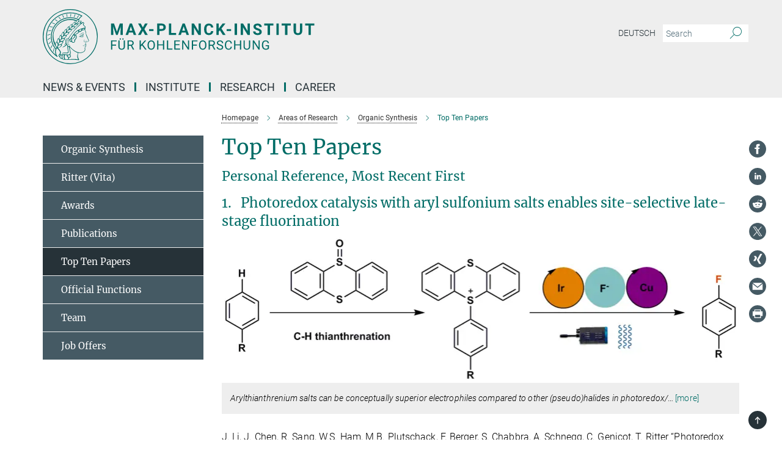

--- FILE ---
content_type: text/html; charset=utf-8
request_url: https://www.kofo.mpg.de/643426/top-ten-papers
body_size: 114313
content:
<!DOCTYPE html>
<html prefix="og: http://ogp.me/ns#" lang="en">
<head>
  <meta http-equiv="X-UA-Compatible" content="IE=edge">
  <meta content="width=device-width, initial-scale=1.0" name="viewport">
  <meta http-equiv="Content-Type" content="text/html; charset=utf-8"/>
  <title>Top Ten Papers</title>
  
  <meta name="keywords" content="" /><meta name="description" content="" />
  
  
<meta property="og:title" content="Top Ten Papers">
<meta property="og:description" content="">
<meta property="og:type" content="website">
<meta property="og:url" content="https://www.kofo.mpg.de/643426/top-ten-papers">
<meta property="og:image" content="https://www.kofo.mpg.de/assets/og-logo-281c44f14f2114ed3fe50e666618ff96341055a2f8ce31aa0fd70471a30ca9ed.jpg">


  
  


  <meta name="msapplication-TileColor" content="#fff" />
<meta name="msapplication-square70x70logo" content="/assets/touch-icon-70x70-16c94b19254f9bb0c9f8e8747559f16c0a37fd015be1b4a30d7d1b03ed51f755.png" />
<meta name="msapplication-square150x150logo" content="/assets/touch-icon-150x150-3b1e0a32c3b2d24a1f1f18502efcb8f9e198bf2fc47e73c627d581ffae537142.png" />
<meta name="msapplication-wide310x150logo" content="/assets/touch-icon-310x150-067a0b4236ec2cdc70297273ab6bf1fc2dcf6cc556a62eab064bbfa4f5256461.png" />
<meta name="msapplication-square310x310logo" content="/assets/touch-icon-310x310-d33ffcdc109f9ad965a6892ec61d444da69646747bd88a4ce7fe3d3204c3bf0b.png" />
<link rel="apple-touch-icon" type="image/png" href="/assets/touch-icon-180x180-a3e396f9294afe6618861344bef35fc0075f9631fe80702eb259befcd682a42c.png" sizes="180x180">
<link rel="icon" type="image/png" href="/assets/touch-icon-32x32-143e3880a2e335e870552727a7f643a88be592ac74a53067012b5c0528002367.png" sizes="32x32">

  <link rel="preload" href="/assets/roboto-v20-latin-ext_latin_greek-ext_greek_cyrillic-ext_cyrillic-700-8d2872cf0efbd26ce09519f2ebe27fb09f148125cf65964890cc98562e8d7aa3.woff2" as="font" type="font/woff2" crossorigin="anonymous">
  
  
  
  <script>var ROOT_PATH = '/';var LANGUAGE = 'en';var PATH_TO_CMS = 'https://kofo.iedit.mpg.de';var INSTANCE_NAME = 'kofo';</script>
  

      <style media="screen" id="critical-css">
            @font-face{font-family:'Merriweather';font-style:normal;font-weight:400;font-display:swap;src:url(/assets/merriweather-v22-latin-ext_latin-regular-66beb0431fbb61e4ea920ec62d1167d155c2debbbc0d5b760ae4eb2b43ba4e06.eot);src:local(""),url(/assets/merriweather-v22-latin-ext_latin-regular-66beb0431fbb61e4ea920ec62d1167d155c2debbbc0d5b760ae4eb2b43ba4e06.eot?#iefix) format("embedded-opentype"),url(/assets/merriweather-v22-latin-ext_latin-regular-0e44ebbb6e4641907c3b906f09c35fc59e1ff8432dfeb718a450914dfafaac9a.woff2) format("woff2"),url(/assets/merriweather-v22-latin-ext_latin-regular-3dc2f1d91d2ec19b945030a600c4403d69fed76f8ed8b3892ea416098e7265c1.woff) format("woff"),url(/assets/merriweather-v22-latin-ext_latin-regular-c093c8d68c6d812f4c2a1e6679c1a8d27ea21545ac9a3616e250f1be68869238.ttf) format("truetype"),url(/assets/merriweather-v22-latin-ext_latin-regular-4bf7dafac6ae725cfc671d36c7176c4e015417ebde856a0e06b4c09e1b45a57d.svg#Merriweather) format("svg")}@font-face{font-family:'Merriweather Sans';font-style:normal;font-weight:400;src:local("Merriweather Sans"),local("MerriweatherSans-Regular"),url(/assets/MerriweatherSans-Regular-d2efd4d9fe6ff129962f92dda627c4337b65ee6b3fb7da84709b805e15db6d81.ttf)}@font-face{font-family:'Merriweather Sans';font-style:normal;font-weight:400;src:local("Merriweather Sans"),local("MerriweatherSans-Regular"),url(/assets/MerriweatherSans-Regular-d2efd4d9fe6ff129962f92dda627c4337b65ee6b3fb7da84709b805e15db6d81.ttf)}@font-face{font-family:'Merriweather Sans';font-style:normal;font-weight:400;src:local("Merriweather Sans"),local("MerriweatherSans-Regular"),url(/assets/MerriweatherSans-Regular-d2efd4d9fe6ff129962f92dda627c4337b65ee6b3fb7da84709b805e15db6d81.ttf)}@font-face{font-family:'Merriweather Sans';font-style:normal;font-weight:300;src:local("Merriweather Sans Light"),local("MerriweatherSans-Light"),url(/assets/MerriweatherSans-Light-55861f721a7f90c7d40be3ed28aa945ad6bacd23ee524ab93d5243b8de669a2d.ttf)}@font-face{font-family:'Merriweather Sans';font-style:normal;font-weight:700;src:local("Merriweather Sans Bold"),local("MerriweatherSans-Bold"),url(/assets/MerriweatherSans-Bold-055f396e6f9a1fa9f7d627432ce1d7c5f532fa7853c287c57457d959897139b0.ttf)}@font-face{font-family:'Josefin Sans';font-style:normal;font-weight:700;src:local("Josefin Sans Bold"),local("JosefinSans-Bold"),url(/assets/JosefinSans-Bold-4c4040241f19417ddd84e38603d0e08c743e69d43dbdff491ff4ca0daeffa802.ttf)}@font-face{font-family:'Roboto';font-style:normal;font-weight:300;font-display:swap;src:url(/assets/roboto-v20-latin-ext_latin_greek-ext_greek_cyrillic-ext_cyrillic-300-435d7096bf6da56f8b4bfddec6c1f566dffea19d7f24bd14d4525ba898657679.eot);src:local(""),url(/assets/roboto-v20-latin-ext_latin_greek-ext_greek_cyrillic-ext_cyrillic-300-435d7096bf6da56f8b4bfddec6c1f566dffea19d7f24bd14d4525ba898657679.eot?#iefix) format("embedded-opentype"),url(/assets/roboto-v20-latin-ext_latin_greek-ext_greek_cyrillic-ext_cyrillic-300-78e391b02f442de38b10eec6b951be4eb10fc6723d0d12e09a668fd58cc4ed75.woff2) format("woff2"),url(/assets/roboto-v20-latin-ext_latin_greek-ext_greek_cyrillic-ext_cyrillic-300-5ca91c5114555a52b8b36228d5c3954418a1d3c5539bb95574b844792b0ca220.woff) format("woff"),url(/assets/roboto-v20-latin-ext_latin_greek-ext_greek_cyrillic-ext_cyrillic-300-16640b3fa7f58d40b5f616d6a3097e2875d533829c29df260b7cdec4d7be58f4.ttf) format("truetype"),url(/assets/roboto-v20-latin-ext_latin_greek-ext_greek_cyrillic-ext_cyrillic-300-53e32a84e92e043af3f9dce3d50e57ce1efe62ad101aa89660774b70a53b463a.svg#Roboto) format("svg")}@font-face{font-family:'Roboto';font-style:italic;font-weight:300;font-display:swap;src:url(/assets/roboto-v20-latin-ext_latin_greek-ext_greek_cyrillic-ext_cyrillic-300italic-ec376bb16f9e65b7dda0297a2d3ed6649076f0b3709562bc31334e14876f5854.eot);src:local(""),url(/assets/roboto-v20-latin-ext_latin_greek-ext_greek_cyrillic-ext_cyrillic-300italic-ec376bb16f9e65b7dda0297a2d3ed6649076f0b3709562bc31334e14876f5854.eot?#iefix) format("embedded-opentype"),url(/assets/roboto-v20-latin-ext_latin_greek-ext_greek_cyrillic-ext_cyrillic-300italic-0c71e7705498d4779fb5076a292f2106aec088d9d7e3c067bb5751e282a7ca88.woff2) format("woff2"),url(/assets/roboto-v20-latin-ext_latin_greek-ext_greek_cyrillic-ext_cyrillic-300italic-8df128092002db6ad32a11d2158d261b939e5dd8715308700fe1a02a3228105d.woff) format("woff"),url(/assets/roboto-v20-latin-ext_latin_greek-ext_greek_cyrillic-ext_cyrillic-300italic-822519363f3161064f90021e8979a85add692867f16444cd555ef51d4b9dc95c.ttf) format("truetype"),url(/assets/roboto-v20-latin-ext_latin_greek-ext_greek_cyrillic-ext_cyrillic-300italic-3cd097f009c3f57de9ba85f9cbe59cf19d0892d4027351806d91c7d27213d615.svg#Roboto) format("svg")}@font-face{font-family:'Roboto';font-style:normal;font-weight:400;font-display:swap;src:url(/assets/roboto-v20-latin-ext_latin_greek-ext_greek_cyrillic-ext_cyrillic-regular-ca97335987b26814c9a1128525e1c36748c4b59bbd0a6ac198cca1b3e1f19a47.eot);src:local(""),url(/assets/roboto-v20-latin-ext_latin_greek-ext_greek_cyrillic-ext_cyrillic-regular-ca97335987b26814c9a1128525e1c36748c4b59bbd0a6ac198cca1b3e1f19a47.eot?#iefix) format("embedded-opentype"),url(/assets/roboto-v20-latin-ext_latin_greek-ext_greek_cyrillic-ext_cyrillic-regular-e53c6e6f12e654511a31cef074d7890d31ff144d80c7f0c4c276bea9a91839f0.woff2) format("woff2"),url(/assets/roboto-v20-latin-ext_latin_greek-ext_greek_cyrillic-ext_cyrillic-regular-b1f39721c99437d4c8949a9330d548bb9d6cdbf80cd88d5fd543549fe3173b8c.woff) format("woff"),url(/assets/roboto-v20-latin-ext_latin_greek-ext_greek_cyrillic-ext_cyrillic-regular-9bcffbc3ad7737fe8e39c4f45c4e2152b2dc84638d87508a0be916e286ff3928.ttf) format("truetype"),url(/assets/roboto-v20-latin-ext_latin_greek-ext_greek_cyrillic-ext_cyrillic-regular-3bea3afe6e3078ec3b0e56cd80ad97b059bb335af794ba57b5845ff44b77bcd3.svg#Roboto) format("svg")}@font-face{font-family:'Roboto';font-style:italic;font-weight:400;font-display:swap;src:url(/assets/roboto-v20-latin-ext_latin_greek-ext_greek_cyrillic-ext_cyrillic-italic-f69fdfd6d1d0a4c842222ce093cc5660ebdce260a8f10ca6bda4f09ba9bfedea.eot);src:local(""),url(/assets/roboto-v20-latin-ext_latin_greek-ext_greek_cyrillic-ext_cyrillic-italic-f69fdfd6d1d0a4c842222ce093cc5660ebdce260a8f10ca6bda4f09ba9bfedea.eot?#iefix) format("embedded-opentype"),url(/assets/roboto-v20-latin-ext_latin_greek-ext_greek_cyrillic-ext_cyrillic-italic-97c5e50bb04419b691386360609236c0a1aa949105684d7db8fedc3c35cc3c91.woff2) format("woff2"),url(/assets/roboto-v20-latin-ext_latin_greek-ext_greek_cyrillic-ext_cyrillic-italic-13660f8926f257e5c63f6a5a723b3ae8aecd340258ee40868152eb9a9939a7d3.woff) format("woff"),url(/assets/roboto-v20-latin-ext_latin_greek-ext_greek_cyrillic-ext_cyrillic-italic-abde90d734b17b439edc49f2b27c8d6d10a4a0a0f295d5c1535cb3c0a0e2bd8d.ttf) format("truetype"),url(/assets/roboto-v20-latin-ext_latin_greek-ext_greek_cyrillic-ext_cyrillic-italic-5965290041d32ef9c7b1166269586ead7e989d55414ed66db27d177004eae3fc.svg#Roboto) format("svg")}@font-face{font-family:'Roboto';font-style:normal;font-weight:700;font-display:swap;src:url(/assets/roboto-v20-latin-ext_latin_greek-ext_greek_cyrillic-ext_cyrillic-700-6aa4356d93abb4f7c5a59bd0e05f1bbc25ffd273459e65966ddecaa80f8be19f.eot);src:local(""),url(/assets/roboto-v20-latin-ext_latin_greek-ext_greek_cyrillic-ext_cyrillic-700-6aa4356d93abb4f7c5a59bd0e05f1bbc25ffd273459e65966ddecaa80f8be19f.eot?#iefix) format("embedded-opentype"),url(/assets/roboto-v20-latin-ext_latin_greek-ext_greek_cyrillic-ext_cyrillic-700-8d2872cf0efbd26ce09519f2ebe27fb09f148125cf65964890cc98562e8d7aa3.woff2) format("woff2"),url(/assets/roboto-v20-latin-ext_latin_greek-ext_greek_cyrillic-ext_cyrillic-700-95d57dc45afb9c82a1fa417d4620c87c9d293487719630ac1b021f7e653a6891.woff) format("woff"),url(/assets/roboto-v20-latin-ext_latin_greek-ext_greek_cyrillic-ext_cyrillic-700-254e8be2b6cb8096f59e2d9e60c984801055371a3bea2999531a0cf9dfc393db.ttf) format("truetype"),url(/assets/roboto-v20-latin-ext_latin_greek-ext_greek_cyrillic-ext_cyrillic-700-2da189152a7f131b78c66343dbed734e1f1b31b679ee8ed97b9deb048080da06.svg#Roboto) format("svg")}@font-face{font-family:'Roboto';font-style:italic;font-weight:700;font-display:swap;src:url(/assets/roboto-v20-latin-ext_latin_greek-ext_greek_cyrillic-ext_cyrillic-700italic-9ee9aef483ed383ce18582ef3b55f7b2d91278b07a77b9a6ea4e72c322cdc616.eot);src:local(""),url(/assets/roboto-v20-latin-ext_latin_greek-ext_greek_cyrillic-ext_cyrillic-700italic-9ee9aef483ed383ce18582ef3b55f7b2d91278b07a77b9a6ea4e72c322cdc616.eot?#iefix) format("embedded-opentype"),url(/assets/roboto-v20-latin-ext_latin_greek-ext_greek_cyrillic-ext_cyrillic-700italic-00c1eaa7cafeb781b619ef7abbecf978ce3fb7be6b870b7cf1f29b947a2e45b4.woff2) format("woff2"),url(/assets/roboto-v20-latin-ext_latin_greek-ext_greek_cyrillic-ext_cyrillic-700italic-9cc3be355c151b807974482ce327ad855f8856e78b15a9dea8aec36295804e78.woff) format("woff"),url(/assets/roboto-v20-latin-ext_latin_greek-ext_greek_cyrillic-ext_cyrillic-700italic-9590be4b5d91eb81a948a84ddfb370005c69b546b49d2a6b70bee30b3090ae81.ttf) format("truetype"),url(/assets/roboto-v20-latin-ext_latin_greek-ext_greek_cyrillic-ext_cyrillic-700italic-63b1f75d9ff9eb92f7273a44a8677db95969553ad6d82141f71b3c25d729bd49.svg#Roboto) format("svg")}@font-face{font-family:'Open Sans';font-style:normal;font-weight:400;src:local("Open Sans"),local("OpenSans-Regular"),url(/assets/OpenSans-Regular-f20d5ed577a1ddc48fd428b61d9538ef88d6ddcc1ccd8565a2cf7e9f03bd4cc7.ttf)}@font-face{font-family:'Open Sans';font-style:normal;font-weight:700;src:local("Open Sans Bold"),local("OpenSans-Bold"),url(/assets/OpenSans-Bold-5ccf0a4d12a5fb44a9831d93841cee9c1188d900987a2b83d5884ee240d7ab46.ttf)}@font-face{font-family:'Open Sans';font-style:normal;font-weight:600;src:local("Open Sans Semi Bold"),local("OpenSans-SemiBold"),url(/assets/OpenSans-SemiBold-b3185de4446e67a69ed55fd1337466f660afc5f7eb161137865d21ae69778df1.ttf)}@font-face{font-family:'mpg_iconsregular';src:url(/assets/mpg_icons-webfont-0b8e4bd6ecdc12aad710d8d9d882d0e05fa5580824d8d5cee65048d70be5a133.eot);src:url(/assets/mpg_icons-webfont-fbcdd2a22910ced3dda265405bb43de9eb1be44ace22869d590c9b0069ac84cf.woff) format("woff");font-weight:normal;font-style:normal}.mpg-icon::after,.twitter_icon::after,.phone_icon::after,.email_icon::after,.external::after,.mpg-icon::before,.twitter_icon::before,.phone_icon::before,.email_icon::before,.external::before{-moz-osx-font-smoothing:grayscale;-webkit-font-smoothing:antialiased;font-family:"mpg_iconsregular";font-style:normal;font-weight:normal;line-height:1em;margin:0;vertical-align:middle}.mpg-icon-english::after{background-image:url(/assets/responsive/uk-581d9beff5f105fe0fc75e5630500da6edb38324921da716d39b49aab9d16d37.svg);background-repeat:no-repeat;background-size:contain;content:"";display:block;height:1em;width:2em}.mpg-icon-logo::before{content:"\F000" !important}.mpg-icon-up1::before{content:"\F001" !important}.mpg-icon-right1::before,.external::before{content:"\F002" !important}.mpg-icon-down1::before{content:"\F003" !important}.mpg-icon-left1::before{content:"\F004" !important}.mpg-icon-up2::before{content:"\F005" !important}.mpg-icon-right2::before{content:"\F006" !important}.mpg-icon-down2::after{content:"\F007" !important}.mpg-icon-left2::before{content:"\F008" !important}.mpg-icon-clipboard::before{content:"\F009" !important}.mpg-icon-pdf::before{content:"\F032" !important}.mpg-icon-event::before{content:"\F00a" !important}.mpg-icon-attention::before{content:"\F00b" !important}.mpg-icon-fax::before{content:"\F00c" !important}.mpg-icon-page::before{content:"\F00d" !important}.mpg-icon-filter::before{content:"\F00e" !important}.mpg-icon-lab::before{content:"\F00f" !important}.mpg-icon-interests::before,.mpg-icon-research_interests::before{content:"\F010" !important}.mpg-icon-question::before{content:"\F011" !important}.mpg-icon-home::before{content:"\F012" !important}.mpg-icon-search::after{content:"\F013" !important;font-size:2em;vertical-align:middle}.mpg-icon-email::before,.email_icon::before{content:"\F014" !important}.mpg-icon-video::before{content:"\F015" !important}.mpg-icon-play2::before{content:"\F016" !important}.mpg-icon-hierarchy::before{content:"\F017" !important}.mpg-icon-news::before{content:"\F018" !important}.mpg-icon-phone::before,.phone_icon::before{content:"\F019" !important}.mpg-icon-pin::before{content:"\F01a" !important}.mpg-icon-listen2::before{content:"\F01b" !important}.mpg-icon-presentation::before{content:"\F01c" !important}.mpg-icon-medal::before,.mpg-icon-research_medals::before{content:"\F01d" !important}.mpg-icon-book::before{content:"\F01e" !important}.mpg-icon-share::before{content:"\F01f" !important}.mpg-icon-sign::before{content:"\F020" !important}.mpg-icon-podcast::before,.mpg-icon-sound::before{content:"\F021" !important}.mpg-icon-tag::before{content:"\F022" !important}.mpg-icon-imprs::before{content:"\F023" !important}.mpg-icon-person::before{content:"\F024" !important}.mpg-icon-persons::before{content:"\F025" !important}.mpg-icon-vcard::before{content:"\F026" !important}.mpg-icon-facebook::after{content:"\F027" !important}.mpg-icon-linkedin::after{content:"\F028" !important}.mpg-icon-feed::after{content:"\F029" !important}.mpg-icon-twitter::before,.twitter_icon::before{content:"\F02a" !important}.mpg-icon-youtube::after{content:"\F02b" !important}.mpg-icon-drag-hor::before{content:"\F02c" !important}.mpg-icon-drag-ver::before{content:"\F02d" !important}.mpg-icon-image::before{content:"\F02e" !important}.mpg-icon-list::before{content:"\F02f" !important}.mpg-icon-at::before{content:"\F02f" !important}.mpg-icon-file-doc::before{content:"\F031" !important}.mpg-icon-file-pdf::before{content:"\F032" !important}.mpg-icon-file-ppt::before{content:"\F033" !important}.mpg-icon-file-zip::before{content:"\F034" !important}.mpg-icon-left3::before{content:"\F035" !important}.mpg-icon-right3::before{content:"\F036" !important}.mpg-icon-play::before{content:"\F037" !important}.mpg-icon-listen::before{content:"\F038" !important}.external:not(.more):not(.twitter_icon)::before{display:inline-block;font-size:.9em;margin-left:.1em;margin-right:.25em;transform:rotate(-45deg) translate(0, -0.15em)}.job-ticker .text-right .external.more::before{display:inline-block;font-size:1.3em;margin-left:.1em;margin-right:.25em;transform:rotate(-45deg) translate(0, -0.15em)}.extension_job_ticker .external.more.pull-right::before{transform:rotate(-45deg) translate(0, -0.15em)}.ticker a.more.external::before{transform:translate(-0.15em) rotate(-45deg)}.link_title.external:not(.more):not(.twitter_icon)::before{font-size:2em;margin-right:.1em;transform:rotate(-45deg) translate(0, -0.3em)}.email_icon::before{font-size:1.4em;display:inline-block}.phone_icon::before{font-size:1.4em;display:inline-block}.twitter_icon::before{font-size:1.4em;color:#1DA1F2;margin-right:3px;display:inline-block}.open_access_icon::after{vertical-align:text-top;display:inline-block;width:1.5ch;content:" ";height:1.2em;background:no-repeat right 25%/auto 80% url(/assets/Open_Access_logo_PLoS_white-a436fe520f67d515e6e55d715d61592a87803ff4468597bf3ec5e83c1690b4a1.svg)}.mpg-icon::after,.external::after,.email_icon::after,.phone_icon::after,.twitter_icon::after,.mpg-icon::before,.external::before,.email_icon::before,.phone_icon::before,.twitter_icon::before{-moz-osx-font-smoothing:grayscale;-webkit-font-smoothing:antialiased;font-family:"mpg_iconsregular";font-style:normal;font-weight:normal;line-height:1em;margin:0;vertical-align:middle}.mpg-icon::after,.email_icon::after,.phone_icon::after,.twitter_icon::after,ol.breadcrumb>li.breadcrumb-item:not(:first-child)::after,.external::after,.mpg-icon::before,.email_icon::before,.phone_icon::before,.twitter_icon::before,ol.breadcrumb>li.breadcrumb-item:not(:first-child)::before,.external::before{-moz-osx-font-smoothing:grayscale;-webkit-font-smoothing:antialiased;font-family:"mpg_iconsregular";font-style:normal;font-weight:normal;line-height:1em;margin:0;vertical-align:middle}.mpg-icon::after,.external::after,.email_icon::after,.phone_icon::after,.twitter_icon::after,ol.breadcrumb>li.breadcrumb-item:not(:first-child)::after,.mpg-icon::before,.external::before,.email_icon::before,.phone_icon::before,.twitter_icon::before,ol.breadcrumb>li.breadcrumb-item:not(:first-child)::before{-moz-osx-font-smoothing:grayscale;-webkit-font-smoothing:antialiased;font-family:"mpg_iconsregular";font-style:normal;font-weight:normal;line-height:1em;margin:0;vertical-align:middle}.mpg-icon-logo::before{content:"" !important}.external::before{content:"" !important}ol.breadcrumb>li.breadcrumb-item:not(:first-child)::before{content:"" !important}.mpg-icon-down2::after{content:"" !important}.mpg-icon-fax::before{content:"" !important}.mpg-icon-search::after{content:"" !important;font-size:2em;vertical-align:middle}.mpg-icon-email::before,.email_icon::before{content:"" !important}.mpg-icon-news::before{content:"" !important}.mpg-icon-phone::before,.phone_icon::before{content:"" !important}.external:not(.more):not(.twitter_icon)::before{display:inline-block;font-size:.9em;margin-left:.1em;margin-right:.25em;transform:rotate(-45deg) translate(0, -0.15em)}html{font-family:sans-serif;-ms-text-size-adjust:100%;-webkit-text-size-adjust:100%}body{margin:0}footer,header,main,nav{display:block}article,aside,figcaption,figure,footer,header,main,nav{display:block}article,aside,footer,header,nav{display:block}article,aside,footer,header,main,nav{display:block}a{background-color:transparent}h1{font-size:2em;margin:0.67em 0}img{border:0}svg:not(:root){overflow:hidden}figure{margin:1em 40px}button,input{color:inherit;font:inherit;margin:0}button{overflow:visible}button{text-transform:none}button{-webkit-appearance:button}button::-moz-focus-inner,input::-moz-focus-inner{border:0;padding:0}input{line-height:normal}input[type="checkbox"]{box-sizing:border-box;padding:0}input[type="search"]{-webkit-appearance:textfield;box-sizing:content-box}input[type="search"]::-webkit-search-cancel-button,input[type="search"]::-webkit-search-decoration{-webkit-appearance:none}table{border-collapse:collapse;border-spacing:0}th{padding:0}*{-webkit-box-sizing:border-box;-moz-box-sizing:border-box;box-sizing:border-box}*:before,*:after{-webkit-box-sizing:border-box;-moz-box-sizing:border-box;box-sizing:border-box}html{font-size:10px}body{font-family:"Roboto","Tahoma",Arial,sans-serif;font-size:16px;line-height:1.7;color:#333333;background-color:#fff}input,button{font-family:inherit;font-size:inherit;line-height:inherit}a{color:#006c66;text-decoration:none}figure{margin:0}img{vertical-align:middle}.img-responsive{display:block;max-width:100%;height:auto}h2{font-family:inherit;font-weight:500;line-height:1.1;color:inherit}h1,h2,h4,.h3{font-family:inherit;font-weight:500;line-height:1.1;color:inherit}h1,h2,.h3{font-family:inherit;font-weight:500;line-height:1.1;color:inherit}h1,h2,h3,.h4,.research_report .research_head_fields .header-text{font-family:inherit;font-weight:500;line-height:1.1;color:inherit}h1,h2{font-family:inherit;font-weight:500;line-height:1.1;color:inherit}h2{margin-top:27px;margin-bottom:13.5px}h1,h2,.h3{margin-top:27px;margin-bottom:13.5px}h1,h2,h3{margin-top:27px;margin-bottom:13.5px}h1,h2{margin-top:27px;margin-bottom:13.5px}h4{margin-top:13.5px;margin-bottom:13.5px}.h4,.research_report .research_head_fields .header-text{margin-top:13.5px;margin-bottom:13.5px}h1{font-size:34px}h2{font-size:22px}.h3{font-size:19px}h3{font-size:19px}h4{font-size:16px}.h4,.research_report .research_head_fields .header-text{font-size:16px}p{margin:0 0 13.5px}.text-center{text-align:center}ul{margin-top:0;margin-bottom:13.5px}ul,ol{margin-top:0;margin-bottom:13.5px}ul ul{margin-bottom:0}.container:before,.container:after{display:table;content:" "}.row:before,.row:after{display:table;content:" "}.nav:before,.nav:after{display:table;content:" "}.navbar:before,.navbar:after{display:table;content:" "}.navbar-header:before,.navbar-header:after{display:table;content:" "}.navbar-collapse:before,.navbar-collapse:after{display:table;content:" "}.clearfix:before,.clearfix:after{display:table;content:" "}.container-fluid:before,.container-fluid:after{display:table;content:" "}.container:after{clear:both}.row:after{clear:both}.nav:after{clear:both}.navbar:after{clear:both}.navbar-header:after{clear:both}.navbar-collapse:after{clear:both}.clearfix:after{clear:both}.container-fluid:after{clear:both}.container{padding-right:15px;padding-left:15px;margin-right:auto;margin-left:auto}@media (min-width: 768px){.container{width:750px}}@media (min-width: 992px){.container{width:970px}}@media (min-width: 1200px){.container{width:1170px}}.container-fluid{padding-right:15px;padding-left:15px;margin-right:auto;margin-left:auto}.row{margin-right:-15px;margin-left:-15px}.container{padding-right:15px;padding-left:15px;margin-right:auto;margin-left:auto}.container:before,.container:after{display:table;content:" "}.container:after{clear:both}@media (min-width: 768px){.container{width:750px}}@media (min-width: 992px){.container{width:970px}}@media (min-width: 1200px){.container{width:1170px}}.container-fluid{padding-right:15px;padding-left:15px;margin-right:auto;margin-left:auto}.container-fluid:before,.container-fluid:after{display:table;content:" "}.container-fluid:after{clear:both}.row{margin-right:-15px;margin-left:-15px}.row:before,.row:after{display:table;content:" "}.row:after{clear:both}.row-no-gutters{margin-right:0;margin-left:0}.row-no-gutters [class*="col-"]{padding-right:0;padding-left:0}.col-xs-1,.col-sm-1,.col-md-1,.col-lg-1,.col-xs-2,.col-sm-2,.col-md-2,.col-lg-2,.col-xs-3,.col-sm-3,.col-md-3,.col-lg-3,.col-xs-4,.col-sm-4,.col-md-4,.col-lg-4,.col-xs-5,.col-sm-5,.col-md-5,.col-lg-5,.col-xs-6,.col-sm-6,.col-md-6,.col-lg-6,.col-xs-7,.col-sm-7,.col-md-7,.col-lg-7,.col-xs-8,.col-sm-8,.col-md-8,.col-lg-8,.col-xs-9,.col-sm-9,.col-md-9,.col-lg-9,.col-xs-10,.col-sm-10,.col-md-10,.col-lg-10,.col-xs-11,.col-sm-11,.col-md-11,.col-lg-11,.col-xs-12,.col-sm-12,.col-md-12,.col-lg-12{position:relative;min-height:1px;padding-right:15px;padding-left:15px}.col-xs-1,.col-xs-2,.col-xs-3,.col-xs-4,.col-xs-5,.col-xs-6,.col-xs-7,.col-xs-8,.col-xs-9,.col-xs-10,.col-xs-11,.col-xs-12{float:left}.col-xs-1{width:8.3333333333%}.col-xs-2{width:16.6666666667%}.col-xs-3{width:25%}.col-xs-4{width:33.3333333333%}.col-xs-5{width:41.6666666667%}.col-xs-6{width:50%}.col-xs-7{width:58.3333333333%}.col-xs-8{width:66.6666666667%}.col-xs-9{width:75%}.col-xs-10{width:83.3333333333%}.col-xs-11{width:91.6666666667%}.col-xs-12{width:100%}.col-xs-pull-0{right:auto}.col-xs-pull-1{right:8.3333333333%}.col-xs-pull-2{right:16.6666666667%}.col-xs-pull-3{right:25%}.col-xs-pull-4{right:33.3333333333%}.col-xs-pull-5{right:41.6666666667%}.col-xs-pull-6{right:50%}.col-xs-pull-7{right:58.3333333333%}.col-xs-pull-8{right:66.6666666667%}.col-xs-pull-9{right:75%}.col-xs-pull-10{right:83.3333333333%}.col-xs-pull-11{right:91.6666666667%}.col-xs-pull-12{right:100%}.col-xs-push-0{left:auto}.col-xs-push-1{left:8.3333333333%}.col-xs-push-2{left:16.6666666667%}.col-xs-push-3{left:25%}.col-xs-push-4{left:33.3333333333%}.col-xs-push-5{left:41.6666666667%}.col-xs-push-6{left:50%}.col-xs-push-7{left:58.3333333333%}.col-xs-push-8{left:66.6666666667%}.col-xs-push-9{left:75%}.col-xs-push-10{left:83.3333333333%}.col-xs-push-11{left:91.6666666667%}.col-xs-push-12{left:100%}.col-xs-offset-0{margin-left:0%}.col-xs-offset-1{margin-left:8.3333333333%}.col-xs-offset-2{margin-left:16.6666666667%}.col-xs-offset-3{margin-left:25%}.col-xs-offset-4{margin-left:33.3333333333%}.col-xs-offset-5{margin-left:41.6666666667%}.col-xs-offset-6{margin-left:50%}.col-xs-offset-7{margin-left:58.3333333333%}.col-xs-offset-8{margin-left:66.6666666667%}.col-xs-offset-9{margin-left:75%}.col-xs-offset-10{margin-left:83.3333333333%}.col-xs-offset-11{margin-left:91.6666666667%}.col-xs-offset-12{margin-left:100%}@media (min-width: 768px){.col-sm-1,.col-sm-2,.col-sm-3,.col-sm-4,.col-sm-5,.col-sm-6,.col-sm-7,.col-sm-8,.col-sm-9,.col-sm-10,.col-sm-11,.col-sm-12{float:left}.col-sm-1{width:8.3333333333%}.col-sm-2{width:16.6666666667%}.col-sm-3{width:25%}.col-sm-4{width:33.3333333333%}.col-sm-5{width:41.6666666667%}.col-sm-6{width:50%}.col-sm-7{width:58.3333333333%}.col-sm-8{width:66.6666666667%}.col-sm-9{width:75%}.col-sm-10{width:83.3333333333%}.col-sm-11{width:91.6666666667%}.col-sm-12{width:100%}.col-sm-pull-0{right:auto}.col-sm-pull-1{right:8.3333333333%}.col-sm-pull-2{right:16.6666666667%}.col-sm-pull-3{right:25%}.col-sm-pull-4{right:33.3333333333%}.col-sm-pull-5{right:41.6666666667%}.col-sm-pull-6{right:50%}.col-sm-pull-7{right:58.3333333333%}.col-sm-pull-8{right:66.6666666667%}.col-sm-pull-9{right:75%}.col-sm-pull-10{right:83.3333333333%}.col-sm-pull-11{right:91.6666666667%}.col-sm-pull-12{right:100%}.col-sm-push-0{left:auto}.col-sm-push-1{left:8.3333333333%}.col-sm-push-2{left:16.6666666667%}.col-sm-push-3{left:25%}.col-sm-push-4{left:33.3333333333%}.col-sm-push-5{left:41.6666666667%}.col-sm-push-6{left:50%}.col-sm-push-7{left:58.3333333333%}.col-sm-push-8{left:66.6666666667%}.col-sm-push-9{left:75%}.col-sm-push-10{left:83.3333333333%}.col-sm-push-11{left:91.6666666667%}.col-sm-push-12{left:100%}.col-sm-offset-0{margin-left:0%}.col-sm-offset-1{margin-left:8.3333333333%}.col-sm-offset-2{margin-left:16.6666666667%}.col-sm-offset-3{margin-left:25%}.col-sm-offset-4{margin-left:33.3333333333%}.col-sm-offset-5{margin-left:41.6666666667%}.col-sm-offset-6{margin-left:50%}.col-sm-offset-7{margin-left:58.3333333333%}.col-sm-offset-8{margin-left:66.6666666667%}.col-sm-offset-9{margin-left:75%}.col-sm-offset-10{margin-left:83.3333333333%}.col-sm-offset-11{margin-left:91.6666666667%}.col-sm-offset-12{margin-left:100%}}@media (min-width: 992px){.col-md-1,.col-md-2,.col-md-3,.col-md-4,.col-md-5,.col-md-6,.col-md-7,.col-md-8,.col-md-9,.col-md-10,.col-md-11,.col-md-12{float:left}.col-md-1{width:8.3333333333%}.col-md-2{width:16.6666666667%}.col-md-3{width:25%}.col-md-4{width:33.3333333333%}.col-md-5{width:41.6666666667%}.col-md-6{width:50%}.col-md-7{width:58.3333333333%}.col-md-8{width:66.6666666667%}.col-md-9{width:75%}.col-md-10{width:83.3333333333%}.col-md-11{width:91.6666666667%}.col-md-12{width:100%}.col-md-pull-0{right:auto}.col-md-pull-1{right:8.3333333333%}.col-md-pull-2{right:16.6666666667%}.col-md-pull-3{right:25%}.col-md-pull-4{right:33.3333333333%}.col-md-pull-5{right:41.6666666667%}.col-md-pull-6{right:50%}.col-md-pull-7{right:58.3333333333%}.col-md-pull-8{right:66.6666666667%}.col-md-pull-9{right:75%}.col-md-pull-10{right:83.3333333333%}.col-md-pull-11{right:91.6666666667%}.col-md-pull-12{right:100%}.col-md-push-0{left:auto}.col-md-push-1{left:8.3333333333%}.col-md-push-2{left:16.6666666667%}.col-md-push-3{left:25%}.col-md-push-4{left:33.3333333333%}.col-md-push-5{left:41.6666666667%}.col-md-push-6{left:50%}.col-md-push-7{left:58.3333333333%}.col-md-push-8{left:66.6666666667%}.col-md-push-9{left:75%}.col-md-push-10{left:83.3333333333%}.col-md-push-11{left:91.6666666667%}.col-md-push-12{left:100%}.col-md-offset-0{margin-left:0%}.col-md-offset-1{margin-left:8.3333333333%}.col-md-offset-2{margin-left:16.6666666667%}.col-md-offset-3{margin-left:25%}.col-md-offset-4{margin-left:33.3333333333%}.col-md-offset-5{margin-left:41.6666666667%}.col-md-offset-6{margin-left:50%}.col-md-offset-7{margin-left:58.3333333333%}.col-md-offset-8{margin-left:66.6666666667%}.col-md-offset-9{margin-left:75%}.col-md-offset-10{margin-left:83.3333333333%}.col-md-offset-11{margin-left:91.6666666667%}.col-md-offset-12{margin-left:100%}}@media (min-width: 1200px){.col-lg-1,.col-lg-2,.col-lg-3,.col-lg-4,.col-lg-5,.col-lg-6,.col-lg-7,.col-lg-8,.col-lg-9,.col-lg-10,.col-lg-11,.col-lg-12{float:left}.col-lg-1{width:8.3333333333%}.col-lg-2{width:16.6666666667%}.col-lg-3{width:25%}.col-lg-4{width:33.3333333333%}.col-lg-5{width:41.6666666667%}.col-lg-6{width:50%}.col-lg-7{width:58.3333333333%}.col-lg-8{width:66.6666666667%}.col-lg-9{width:75%}.col-lg-10{width:83.3333333333%}.col-lg-11{width:91.6666666667%}.col-lg-12{width:100%}.col-lg-pull-0{right:auto}.col-lg-pull-1{right:8.3333333333%}.col-lg-pull-2{right:16.6666666667%}.col-lg-pull-3{right:25%}.col-lg-pull-4{right:33.3333333333%}.col-lg-pull-5{right:41.6666666667%}.col-lg-pull-6{right:50%}.col-lg-pull-7{right:58.3333333333%}.col-lg-pull-8{right:66.6666666667%}.col-lg-pull-9{right:75%}.col-lg-pull-10{right:83.3333333333%}.col-lg-pull-11{right:91.6666666667%}.col-lg-pull-12{right:100%}.col-lg-push-0{left:auto}.col-lg-push-1{left:8.3333333333%}.col-lg-push-2{left:16.6666666667%}.col-lg-push-3{left:25%}.col-lg-push-4{left:33.3333333333%}.col-lg-push-5{left:41.6666666667%}.col-lg-push-6{left:50%}.col-lg-push-7{left:58.3333333333%}.col-lg-push-8{left:66.6666666667%}.col-lg-push-9{left:75%}.col-lg-push-10{left:83.3333333333%}.col-lg-push-11{left:91.6666666667%}.col-lg-push-12{left:100%}.col-lg-offset-0{margin-left:0%}.col-lg-offset-1{margin-left:8.3333333333%}.col-lg-offset-2{margin-left:16.6666666667%}.col-lg-offset-3{margin-left:25%}.col-lg-offset-4{margin-left:33.3333333333%}.col-lg-offset-5{margin-left:41.6666666667%}.col-lg-offset-6{margin-left:50%}.col-lg-offset-7{margin-left:58.3333333333%}.col-lg-offset-8{margin-left:66.6666666667%}.col-lg-offset-9{margin-left:75%}.col-lg-offset-10{margin-left:83.3333333333%}.col-lg-offset-11{margin-left:91.6666666667%}.col-lg-offset-12{margin-left:100%}}table{background-color:transparent}th{text-align:left}label{display:inline-block;max-width:100%;margin-bottom:5px;font-weight:700}input[type="search"]{-webkit-box-sizing:border-box;-moz-box-sizing:border-box;box-sizing:border-box;-webkit-appearance:none;appearance:none}input[type="checkbox"]{margin:4px 0 0;margin-top:1px \9;line-height:normal}.form-control{display:block;width:100%;height:41px;padding:6px 12px;font-size:16px;line-height:1.7;color:#555555;background-color:#fff;background-image:none;border:1px solid #ccc;border-radius:0;-webkit-box-shadow:inset 0 1px 1px rgba(0,0,0,0.075);box-shadow:inset 0 1px 1px rgba(0,0,0,0.075)}.form-control::-ms-expand{background-color:transparent;border:0}.form-group{margin-bottom:15px}@media (min-width: 768px){.navbar-form .form-group{display:inline-block;margin-bottom:0;vertical-align:middle}.navbar-form .form-control{display:inline-block;width:auto;vertical-align:middle}}.form-control::-moz-placeholder{color:#999;opacity:1}.form-control:-ms-input-placeholder{color:#999}.form-control::-webkit-input-placeholder{color:#999}.btn{display:inline-block;margin-bottom:0;font-weight:normal;text-align:center;white-space:nowrap;vertical-align:middle;touch-action:manipulation;background-image:none;border:1px solid transparent;padding:6px 12px;font-size:16px;line-height:1.7;border-radius:0}.btn-default{color:#333;background-color:#fff;border-color:#ccc}.btn-primary{color:#fff;background-color:#006c66;border-color:#00534e}.collapse{display:none}.dropdown{position:relative}.dropdown-menu{position:absolute;top:100%;left:0;z-index:1000;display:none;float:left;min-width:160px;padding:5px 0;margin:2px 0 0;font-size:16px;text-align:left;list-style:none;background-color:#fff;background-clip:padding-box;border:1px solid #ccc;border:1px solid rgba(0,0,0,0.15);border-radius:0;-webkit-box-shadow:0 6px 12px rgba(0,0,0,0.175);box-shadow:0 6px 12px rgba(0,0,0,0.175)}.nav{padding-left:0;margin-bottom:0;list-style:none}.nav>li{position:relative;display:block}.nav>li>a{position:relative;display:block;padding:10px 15px}.navbar{position:relative;min-height:50px;margin-bottom:27px;border:1px solid transparent}@media (min-width: 992px){.navbar{border-radius:0}}@media (min-width: 992px){.navbar-header{float:left}}.navbar-collapse{padding-right:15px;padding-left:15px;overflow-x:visible;border-top:1px solid transparent;box-shadow:inset 0 1px 0 rgba(255,255,255,0.1);-webkit-overflow-scrolling:touch}@media (min-width: 992px){.navbar-collapse{width:auto;border-top:0;box-shadow:none}.navbar-collapse.collapse{display:block !important;height:auto !important;padding-bottom:0;overflow:visible !important}}.container>.navbar-header{margin-right:-15px;margin-left:-15px}@media (min-width: 992px){.container>.navbar-header{margin-right:0;margin-left:0}}.navbar-brand{float:left;height:50px;padding:11.5px 15px;font-size:20px;line-height:27px}@media (min-width: 992px){.navbar>.container .navbar-brand{margin-left:-15px}}.navbar-toggle{position:relative;float:right;padding:9px 10px;margin-right:15px;margin-top:8px;margin-bottom:8px;background-color:transparent;background-image:none;border:1px solid transparent;border-radius:0}@media (min-width: 992px){.navbar-toggle{display:none}}.navbar-nav{margin:5.75px -15px}@media (min-width: 992px){.navbar-nav{float:left;margin:0}.navbar-nav>li{float:left}.navbar-nav>li>a{padding-top:11.5px;padding-bottom:11.5px}}.navbar-nav>li>a{padding-top:10px;padding-bottom:10px;line-height:27px}.navbar-form{padding:10px 15px;margin-right:-15px;margin-left:-15px;border-top:1px solid transparent;border-bottom:1px solid transparent;-webkit-box-shadow:inset 0 1px 0 rgba(255,255,255,0.1),0 1px 0 rgba(255,255,255,0.1);box-shadow:inset 0 1px 0 rgba(255,255,255,0.1),0 1px 0 rgba(255,255,255,0.1);margin-top:4.5px;margin-bottom:4.5px}@media (min-width: 992px){.navbar-form{width:auto;padding-top:0;padding-bottom:0;margin-right:0;margin-left:0;border:0;-webkit-box-shadow:none;box-shadow:none}}@media (max-width: 991px){.navbar-form .form-group{margin-bottom:5px}.navbar-form .form-group:last-child{margin-bottom:0}}.navbar-nav>li>.dropdown-menu{margin-top:0;border-top-left-radius:0;border-top-right-radius:0}@media (min-width: 992px){.navbar-left{float:left !important}.navbar-right{float:right !important;margin-right:-15px}}.navbar-default{background-color:#f8f8f8;border-color:#e7e7e7}.navbar-default .navbar-nav>li>a{color:#263238}.navbar-default .navbar-toggle{border-color:#ddd}.navbar-default .navbar-collapse,.navbar-default .navbar-form{border-color:#e7e7e7}.breadcrumb{padding:8px 15px;margin-bottom:27px;list-style:none;background-color:#f5f5f5;border-radius:0}.breadcrumb>li{display:inline-block}.breadcrumb>li+li:before{padding:0 5px;color:#ccc;content:"/ "}.breadcrumb>.active{color:#455a64}.pull-left{float:left !important}@-ms-viewport{width:device-width}.visible-xs{display:none !important}.visible-sm{display:none !important}.visible-md{display:none !important}.visible-lg{display:none !important}.visible-xs-block,.visible-xs-inline,.visible-xs-inline-block,.visible-sm-block,.visible-sm-inline,.visible-sm-inline-block,.visible-md-block,.visible-md-inline,.visible-md-inline-block,.visible-lg-block,.visible-lg-inline,.visible-lg-inline-block{display:none !important}@media (max-width: 767px){.visible-xs{display:block !important}table.visible-xs{display:table !important}tr.visible-xs{display:table-row !important}th.visible-xs,td.visible-xs{display:table-cell !important}}@media (max-width: 767px){.visible-xs-block{display:block !important}}@media (max-width: 767px){.visible-xs-inline{display:inline !important}}@media (max-width: 767px){.visible-xs-inline-block{display:inline-block !important}}@media (min-width: 768px) and (max-width: 991px){.visible-sm{display:block !important}table.visible-sm{display:table !important}tr.visible-sm{display:table-row !important}th.visible-sm,td.visible-sm{display:table-cell !important}}@media (min-width: 768px) and (max-width: 991px){.visible-sm-block{display:block !important}}@media (min-width: 768px) and (max-width: 991px){.visible-sm-inline{display:inline !important}}@media (min-width: 768px) and (max-width: 991px){.visible-sm-inline-block{display:inline-block !important}}@media (min-width: 992px) and (max-width: 1199px){.visible-md{display:block !important}table.visible-md{display:table !important}tr.visible-md{display:table-row !important}th.visible-md,td.visible-md{display:table-cell !important}}@media (min-width: 992px) and (max-width: 1199px){.visible-md-block{display:block !important}}@media (min-width: 992px) and (max-width: 1199px){.visible-md-inline{display:inline !important}}@media (min-width: 992px) and (max-width: 1199px){.visible-md-inline-block{display:inline-block !important}}@media (min-width: 1200px){.visible-lg{display:block !important}table.visible-lg{display:table !important}tr.visible-lg{display:table-row !important}th.visible-lg,td.visible-lg{display:table-cell !important}}@media (min-width: 1200px){.visible-lg-block{display:block !important}}@media (min-width: 1200px){.visible-lg-inline{display:inline !important}}@media (min-width: 1200px){.visible-lg-inline-block{display:inline-block !important}}@media (max-width: 767px){.hidden-xs{display:none !important}}@media (min-width: 768px) and (max-width: 991px){.hidden-sm{display:none !important}}@media (min-width: 992px) and (max-width: 1199px){.hidden-md{display:none !important}}@media (min-width: 1200px){.hidden-lg{display:none !important}}.visible-print{display:none !important}@media print{.visible-print{display:block !important}table.visible-print{display:table !important}tr.visible-print{display:table-row !important}th.visible-print,td.visible-print{display:table-cell !important}}.visible-print-block{display:none !important}@media print{.visible-print-block{display:block !important}}.visible-print-inline{display:none !important}@media print{.visible-print-inline{display:inline !important}}.visible-print-inline-block{display:none !important}@media print{.visible-print-inline-block{display:inline-block !important}}@media print{.hidden-print{display:none !important}}.visible-print-block{display:none !important}.slick-slider{-ms-touch-action:pan-y;-webkit-touch-callout:none;box-sizing:border-box;display:block;position:relative;touch-action:pan-y;visibility:hidden}.slick-initialized{visibility:visible}.slick-list{display:block;margin:0;overflow:hidden;padding:0;position:relative}.slick-slider .slick-track,.slick-slider .slick-list{-moz-transform:translate3d(0, 0, 0);-ms-transform:translate3d(0, 0, 0);-o-transform:translate3d(0, 0, 0);-webkit-transform:translate3d(0, 0, 0);transform:translate3d(0, 0, 0)}.slick-track{display:block;left:0;position:relative;top:0}.slick-track::before,.slick-track::after{content:"";display:table}.slick-track::after{clear:both}.slick-slide{display:none;float:right;height:100%;min-height:1px}.slick-slide img{display:block}.slick-initialized .slick-slide{display:block}.slick-pause-section{position:absolute;width:100%;bottom:-20px;height:20px;visibility:visible;text-align:center}.slick-pause-button{border:none;background:none;color:#006c66}#related-articles-container .slick-pause-section{bottom:0}@media (min-width: 768px){#related-articles-container .slick-pause-section{display:none}}header.navbar{background-color:#eeeeee;border:0;border-radius:0;margin:0}header.navbar .container{padding:0}header.navbar .navbar-header{position:relative}header.navbar .navbar-header svg rect{fill:#006c66;transition:transform 0.5s}header.navbar .navbar-header a.navbar-brand{background-image:url(/assets/responsive/logo-square-f232279c21f2b99c6eef21059e9521e3ddcfe8f893608fdfb223dee6007b3e75.svg);background-repeat:no-repeat;background-size:contain;font-size:72px;height:140px;position:relative;width:140px;z-index:10}header.navbar .navbar-header a.navbar-brand::before{color:#fff;font-size:82px;left:.15em;position:relative;width:80px;height:80px}header.navbar button.navbar-toggle[aria-expanded="true"] svg rect.burgerline-1{transform:rotate(45deg) translateY(10px)}header.navbar button.navbar-toggle[aria-expanded="true"] svg rect.burgerline-2{transform:rotate(45deg)}header.navbar button.navbar-toggle[aria-expanded="true"] svg rect.burgerline-3{transform:rotate(-45deg) translateY(-10px)}header.navbar .navbar-title-wrapper,header.navbar .lang-search{margin-left:0;width:auto}header.navbar .navbar-title-wrapper>.navbar-collapse,header.navbar .lang-search>.navbar-collapse{margin-top:40px;position:relative}header.navbar .navbar-title-wrapper .navbar-form,header.navbar .lang-search .navbar-form{margin:0}header.navbar .navbar-title-wrapper .navbar-form .btn,header.navbar .navbar-title-wrapper .navbar-form .form-control,header.navbar .lang-search .navbar-form .btn,header.navbar .lang-search .navbar-form .form-control{background-color:transparent;border:0;border-radius:0;box-shadow:none;color:rgba(0,108,102,0.5)}header.navbar .navbar-title-wrapper .navbar-form .btn,header.navbar .lang-search .navbar-form .btn{padding-bottom:0;padding-top:0}header.navbar .navbar-title-wrapper .navbar-form .btn i::after,header.navbar .lang-search .navbar-form .btn i::after{color:#006c66}header.navbar .navbar-title-wrapper #nav-main,header.navbar .lang-search #nav-main{margin-bottom:5px}header.navbar .navbar-title-wrapper .navbar-collapse .navbar-nav.navbar-meta,header.navbar .lang-search .navbar-collapse .navbar-nav.navbar-meta{position:absolute;right:15px;z-index:10;display:grid;grid-template-columns:repeat(6, auto)}@media (min-width: 1260px){header.navbar .navbar-title-wrapper .navbar-collapse .navbar-nav.navbar-meta.pwa-visible,header.navbar .lang-search .navbar-collapse .navbar-nav.navbar-meta.pwa-visible{right:-14px}header.navbar .navbar-title-wrapper .navbar-collapse .navbar-nav.navbar-meta .external-backlink,header.navbar .lang-search .navbar-collapse .navbar-nav.navbar-meta .external-backlink{padding-right:30px}}header.navbar .navbar-title-wrapper .navbar-collapse .navbar-nav.navbar-meta .external-backlink,header.navbar .lang-search .navbar-collapse .navbar-nav.navbar-meta .external-backlink{order:10;grid-column:1 / -1}header.navbar .navbar-title-wrapper .navbar-collapse .navbar-nav.navbar-meta>li>a,header.navbar .lang-search .navbar-collapse .navbar-nav.navbar-meta>li>a{color:#263238;font-size:14px;padding:.1em .5em}header.navbar .navbar-title-wrapper .navbar-collapse .navbar-nav.navbar-meta>li>a.backlink,header.navbar .lang-search .navbar-collapse .navbar-nav.navbar-meta>li>a.backlink{padding:20px 0 0 0;color:black;text-transform:none;font-size:15px;font-family:"Merriweather", serif;text-align:right}header.navbar .navbar-title-wrapper .navbar-collapse .navbar-nav.navbar-meta>li>a.backlink::before,header.navbar .lang-search .navbar-collapse .navbar-nav.navbar-meta>li>a.backlink::before{font-weight:bold;transform:translate(0, -1px) rotate(-45deg) translate(0, -0.15em)}header.navbar .navbar-title-wrapper .navbar-collapse .navbar-nav.navbar-meta .search-field,header.navbar .lang-search .navbar-collapse .navbar-nav.navbar-meta .search-field{padding-left:5px;padding-right:0}header.navbar .navbar-title-wrapper .navbar-collapse .navbar-nav.navbar-meta .search-field .form-group,header.navbar .lang-search .navbar-collapse .navbar-nav.navbar-meta .search-field .form-group{background-color:#fff}header.navbar .navbar-title-wrapper .navbar-collapse .navbar-nav.navbar-meta .search-field input,header.navbar .lang-search .navbar-collapse .navbar-nav.navbar-meta .search-field input{color:#546E7A !important;font-size:14px;height:auto;line-height:normal;padding:5px;width:95px}header.navbar .navbar-title-wrapper .navbar-collapse .navbar-nav.navbar-meta .search-field input::placeholder,header.navbar .lang-search .navbar-collapse .navbar-nav.navbar-meta .search-field input::placeholder{color:#546E7A !important}header.navbar .navbar-title-wrapper .navbar-collapse .navbar-nav.navbar-meta .search-field .btn,header.navbar .lang-search .navbar-collapse .navbar-nav.navbar-meta .search-field .btn{font-size:14px;min-width:0;padding:0 6px}header.navbar .navbar-title-wrapper .navbar-collapse .navbar-nav>li>a,header.navbar .lang-search .navbar-collapse .navbar-nav>li>a{background-color:transparent;padding:10px 7px;text-decoration:none;text-transform:uppercase}header.navbar .navbar-title-wrapper .navbar-collapse:nth-child(2) .navbar-nav>li>a,header.navbar .lang-search .navbar-collapse:nth-child(2) .navbar-nav>li>a{padding-bottom:0;padding-top:0}header.navbar .navbar-title-wrapper .navbar-collapse:first-child .navbar-text,header.navbar .lang-search .navbar-collapse:first-child .navbar-text{margin-top:0}header.navbar .navbar-title-wrapper .navbar-collapse:first-child .navbar-text a,header.navbar .lang-search .navbar-collapse:first-child .navbar-text a{background-repeat:no-repeat;background-size:contain;display:block;height:28px;width:620px}header.navbar .navbar-title-wrapper .navbar-collapse:first-child .navbar-text.de a,header.navbar .lang-search .navbar-collapse:first-child .navbar-text.de a{background-image:url(/assets/responsive/logo-font-de-8ece67723e59ab56c231bce938bb5fe16e0aa48688d6ff9e845165288d1d8170.svg)}header.navbar .navbar-title-wrapper .navbar-collapse:first-child .navbar-text.en a,header.navbar .lang-search .navbar-collapse:first-child .navbar-text.en a{background-image:url(/assets/responsive/logo-font-en-8ece67723e59ab56c231bce938bb5fe16e0aa48688d6ff9e845165288d1d8170.svg)}header.navbar .navbar-title-wrapper .navbar-collapse:first-child::after,header.navbar .lang-search .navbar-collapse:first-child::after{clear:right}header.navbar .navbar-collapse.in{overflow-y:visible}@media (max-width: 1199px){.navbar-text a{height:23px !important;width:600px !important}header.navbar .lang-search .navbar-collapse .navbar-nav.navbar-meta .language-switcher-links{order:3;grid-column:1 / -1}header.navbar .lang-search .navbar-collapse .navbar-nav.navbar-meta .external-backlink{padding:0}}@media (min-width: 768px) and (max-width: 991px){.navbar-text a{height:18px !important;width:550px !important}header.navbar .navbar-title-wrapper .navbar-collapse .navbar-nav.navbar-meta .search-field:hover .form-group{background-color:#fff;position:relative}header.navbar .navbar-title-wrapper .navbar-collapse .navbar-nav.navbar-meta .search-field:hover input[type="search"]{background-color:inherit;display:inline-block;left:-95px;position:absolute}header.navbar .navbar-title-wrapper .navbar-collapse .navbar-nav.navbar-meta .search-field .form-group{background-color:transparent}header.navbar .navbar-title-wrapper .navbar-collapse .navbar-nav.navbar-meta .search-field input[type="search"]{display:none}header.navbar .navbar-title-wrapper .navbar-collapse .navbar-nav.navbar-meta .search-field input[type="search"]+.btn{min-height:28px}}@media (max-width: 992px -1){.navbar-text{margin:3px 10px 9px !important}header.navbar .navbar-title-wrapper{margin-bottom:.1rem}header.navbar .navbar-header{position:absolute}}@media (max-width: 991px){.container>.navbar-header,.container>.navbar-collapse,.container-fluid>.navbar-header,.container-fluid>.navbar-collapse{margin:0}header.navbar .navbar-header{position:relative}header.navbar .navbar-header>a.navbar-brand{height:80px;padding-left:19px;padding-top:10px;position:absolute;width:115px;z-index:100}header.navbar .navbar-header>a.navbar-brand::before{font-size:60px;left:0;width:60px;height:60px}header.navbar .navbar-title-wrapper>.navbar-collapse{display:block;float:left;margin-left:11rem;margin-top:1.5rem;padding:0;width:45rem}header.navbar .navbar-title-wrapper>.navbar-collapse:first-child .navbar-text a{display:block;height:35px !important;width:auto !important}header.navbar .navbar-title-wrapper>.navbar-collapse:first-child .navbar-text.de a{background-position:0 5px}header.navbar .navbar-title-wrapper>.navbar-collapse:first-child .navbar-text.en a{background-position:0 5px}}@media (max-width: 767px){header.navbar .navbar-title-wrapper>.navbar-collapse{width:16rem}header.navbar .navbar-title-wrapper>.navbar-collapse:first-child .navbar-text.de a{background-image:url(/assets/responsive/logo-font-mobile-de-6d43154fd4846481763508c43a7a7dc27ded6a04898fe623aa16413c6147de52.svg);background-position:0 0}header.navbar .navbar-title-wrapper>.navbar-collapse:first-child .navbar-text.en a{background-image:url(/assets/responsive/logo-font-mobile-en-6d43154fd4846481763508c43a7a7dc27ded6a04898fe623aa16413c6147de52.svg);background-position:0 0}}#depsvg .deptext,#depsvg-xs .deptext{fill:#006c66}body.mpg header.navbar .navbar-header a.navbar-brand{background-image:url(/assets/responsive/logo-combined-exp-f99cfa8482bb1d0b50c6b40c9b8b21dbf1650fcf0662860a61ec8ab59793f3de.svg);background-size:auto 111px;width:722px}@media (max-width: 1199px){body.mpg header.navbar .navbar-header a.navbar-brand{background-image:url(/assets/responsive/logo-combined-exp-md-f456a68f8d7d9e8bbb08e08600c3f5d605666948cefe42a0bf2e3b15cec9f8d9.svg)}}@media (max-width: 991px){body.mpg header.navbar .navbar-header a.navbar-brand{background-image:url(/assets/responsive/logo-combined-exp-sm-72b70dea54530ac260ae3ff1fba87316509c4a218618f23a4a4ad604aac3e7c4.svg);background-size:auto 80px;width:660px}}@media (max-width: 767px){body.mpg header.navbar .navbar-header a.navbar-brand{background-image:url(/assets/responsive/logo-combined-exp-xs-68083717c6b62f8ba3e710429e713c9d550e88ef8299762a4076cc6ad30cc997.svg);background-size:auto 80px;width:calc(100vw - 55px)}}.mobile-search-pwa-container{display:flex;flex-flow:row nowrap}.mobile-search-container{position:relative;flex:1 1 auto;margin-right:6px}.mobile-search-pwa-container .pwa-settings-button{width:15%;height:24px;margin:45px 0px 0px -16px;padding:0 0.7rem;background-repeat:no-repeat;background-position:center}@media (min-width: 992px){.mobile-search-pwa-container .pwa-settings-button{display:none}}.btn{border-width:0;border-radius:0;font-family:"Merriweather",serif;padding-left:1em;padding-right:1em}.btn.btn-default{box-shadow:0 0 5px rgba(0,0,0,0.15)}.btn.btn-primary{box-shadow:0 0 5px rgba(255,255,255,0.15)}.teaser{position:relative}.teaser::before{clear:both;content:"";display:block;float:none}.teaser .img-box img{min-width:100%}.img-box{display:block;position:relative}.teaser-extension{border-bottom:1px solid #eeeeee;margin:0 0 10px;padding:0 0 10px}.teaser-extension:last-child{border:0}.teaser-extension .img-box{display:block;position:relative}@media (max-width: 991px){.teaser .img-box img{margin-bottom:1rem}aside .teaser.teaser-extension .img-box{width:50%}}@media (max-width: 767px){.teaser .img-box img{margin-bottom:1rem}aside .teaser.teaser-extension .img-box{width:50%}}@media (max-width: 767px){article .content{padding:2em 0}}@media (max-width: 767px){.footer-wrap footer.footer.trngl-footer{margin-top:0}.footer-wrap footer.footer.trngl-footer::before{display:none}}ol.breadcrumb{background-color:transparent;list-style:none;margin:-30px 0 0 0;padding:1.5em 0 1em 0}ol.breadcrumb>li.breadcrumb-item:not(:first-child)::before{color:#006c66;font-size:1.4em;padding-left:4px;vertical-align:middle}ol.breadcrumb>li.breadcrumb-item{float:left;font-size:12px}ol.breadcrumb>li.breadcrumb-item>a{color:#333333;font-weight:400}ol.breadcrumb>li.breadcrumb-item>span{color:#006c66;font-weight:400}@media (min-width: 768px) and (max-width: 991px){ol.breadcrumb{margin:10px 0 0 0;padding:1em 0}ol.breadcrumb li{display:none}ol.breadcrumb li:nth-last-of-type(1){display:inline}ol.breadcrumb li:nth-last-of-type(2){display:inline}}@media (min-width: 768px) and (max-width: 991px){ol.breadcrumb{margin:10px 0 0 0;padding:1em 0}ol.breadcrumb li{display:none}ol.breadcrumb li:nth-last-of-type(1){display:inline}}@media (max-width: 767px){ol.breadcrumb{margin:-10px 0 0 0;padding:1em 0}ol.breadcrumb li:first-child{margin:0 0 0 7.5px}ol.breadcrumb li{display:none}ol.breadcrumb li:nth-last-of-type(2){display:inline}ol.breadcrumb li:nth-last-of-type(2)::before{display:none}ol.breadcrumb li:nth-last-of-type(1){display:inline}}@media (max-width: 767px){ol.breadcrumb{margin:-10px 0 0 0;padding:1em 0}ol.breadcrumb li:first-child{margin:0 0 0 7.5px}ol.breadcrumb li{display:none}ol.breadcrumb li:nth-last-of-type(1){display:inline}}nav .breadcrumb{overflow:hidden;text-overflow:ellipsis;white-space:nowrap;text-align:left}ol.breadcrumb>li.breadcrumb-item{float:none}.footer-wrap{background-color:#fff;overflow-x:hidden;position:relative;width:100%}footer.footer ul{line-height:0}footer.footer .btn{margin-bottom:1em;width:100%;font-size:12px;background-color:#005555}footer.footer .container{position:relative}footer.footer.trngl-footer{margin-bottom:0;margin-top:6em;position:relative}footer.footer.trngl-footer svg{position:absolute;width:100%;height:4em;top:-4em}footer.footer.trngl-footer svg .footer-triangle{fill:#006c66}footer.footer.trngl-footer::before{background-image:url(/assets/responsive/triangle-footer-b9cbb3ed53ca8b49800555bf69812fe417053560a75f1bf9a9fa2e7202718c00.png);background-repeat:no-repeat;background-size:100% 100%;content:"";height:4em;left:0;position:absolute;top:-4em;width:100%;display:none}footer.footer .to-top-dummy{display:block;position:absolute;right:1em;top:-9rem;width:8rem;height:31px}footer.footer .to-top{background-image:url(/assets/responsive/arrow-to-top-basis-mask-4174a50ea9c4086fe639891ae5ff138f2a2805812745530636f9b7991fbeb732.svg);background-color:#263238;background-position:2px center;background-repeat:no-repeat;background-size:30px;color:#fff;display:block;font-size:17px;line-height:26px;padding:.5rem 1rem;position:absolute;right:1em;text-transform:uppercase;text-decoration:none !important;text-align:right;top:-9rem;width:84px;height:34px;border-radius:0px;overflow:hidden}footer.footer .to-top::before{display:block;position:absolute;top:0;left:0;width:100%;height:100%;content:" ";opacity:1;background-image:url(/assets/responsive/arrow-to-top-transform-mask-9ea6e312fdefdee8b17c2c3ab5ebc6d74e752d27facdb50f8b45b56f9bbefa52.svg);background-position:2px center;background-repeat:no-repeat;background-size:30px}footer.footer .to-top.as-button{border-radius:15px;width:30px;height:30px;padding:3.9px 0px 0px 3.9px;line-height:22.5px;position:fixed;top:unset;bottom:1em;left:calc(50% + 585px);background-position:0px center;color:transparent !important}@media (max-width: 1259px){footer.footer .to-top.as-button{left:unset;right:10px;bottom:10px;z-index:1000}}footer.footer .to-top.as-button::before{opacity:0;background-position:0px center}footer.footer .columns-quicklinks-container{display:flex;flex-flow:row wrap}footer.footer ul{list-style:none;padding:0;margin:0}@media (max-width: 991px){footer.footer ul{list-style:none;padding:0;margin:0 0 17px 0}}@media (max-width: 767px){footer.footer ul{list-style:none;padding:0;margin:0}footer.footer .quicklinks li:last-of-type{margin-bottom:0}footer.footer .quicklinks li:last-of-type a{margin-bottom:0}footer.footer ul.quicklinks{display:block}footer.footer ul.quicklinks li{display:block;margin-bottom:1em;width:100%}footer.footer .to-top,footer.footer .to-top-dummy{top:-3rem}}@media (max-width: 767px){.h3{margin-top:5px}.h3 .mpg-icon,.h3 .external,.h3 .email_icon,.h3 .phone_icon,.h3 .twitter_icon{display:inline-block !important}footer.footer .to-top{top:-3rem}}@media (max-width: 767px){footer.footer .to-top{top:-3rem}}@media (min-width: 992px){.copyright p{float:right}}@media (min-width: 768px) and (max-width: 991px){.footer ul.quicklinks{margin-top:20px}div.mpg-icon.mpg-icon-logo,div.mpg-icon-logo.external,div.mpg-icon-logo.email_icon,div.mpg-icon-logo.phone_icon,div.mpg-icon-logo.twitter_icon,.copyright-sign{float:none;display:inline}.copyright-text{float:none;display:inline}}.institute-subfooter{color:white}.institute-subfooter a{color:white}.institute-subfooter .space-between{display:flex;flex-flow:row;justify-content:space-between}@media (max-width: 991px){.institute-subfooter .space-between{flex-flow:column;justify-content:flex-start}}.institute-subfooter .space-between::after,.institute-subfooter .space-between::before{display:none}.institute-subfooter .logo,.institute-subfooter .copyright,.institute-subfooter .links ul{display:flex;flex-flow:row wrap;align-items:center}@media (max-width: 991px){.institute-subfooter .logo,.institute-subfooter .copyright,.institute-subfooter .links ul{justify-content:center;flex:1 1 auto;text-align:center;margin:10px 0}}.institute-subfooter .logo,.institute-subfooter .copyright{flex:0 0 auto}.institute-subfooter .copyright p{margin:0}.institute-subfooter .links{flex:0 1 auto;margin:0 50px;display:flex;align-items:center}@media (max-width: 991px){.institute-subfooter .links{margin:10px 0}}.institute-subfooter .links ul{list-style:none;padding:0;justify-content:space-evenly;margin:0}.institute-subfooter .logo .mpg-icon-logo::before{font-size:3em;margin-right:0.5em}.institute-subfooter .copyright .copyright-sign{margin-right:1ch}figure.image-extension{clear:both;display:block;margin-bottom:1.5em;position:relative;z-index:9}figure.image-extension.pull-left{width:40%}figure.image-extension.pull-left{margin:0 1em 1em 0}figure.image-extension img{min-width:100%}figure.image-extension figcaption.figure-caption{background-color:#eeeeee;font-size:14px;padding:1em}figure.image-extension p{margin-bottom:0}@media (max-width: 767px){article figure.top-image{margin:0 -15px}figure.image-extension{float:none !important;margin:1em 0}}@media (max-width: 767px){figure.image-extension{float:none !important;margin:1em 0}figure.image-extension.pull-left{margin:1em 0;width:100%}}@media (max-width: 991px){aside figure.image-extension{width:50%}}#main_nav{margin:-10px 15px 15px -15px;width:100%}#main_nav>li>a.main-navi-item{display:inline-block;z-index:10000}.mega-dropdown{position:static !important}.mega-dropdown .main-navi-item{padding-left:15px !important;padding-right:15px !important;border-right:3px solid #006c66;line-height:15px}.mega-dropdown:last-child .main-navi-item{border:none}.mega-dropdown>a{font-size:18px;font-weight:400}.dropdown-toggle span:not(.arrow-dock){display:inline-block;transform:rotate(0deg)}.dropdown-toggle span:not(.arrow-dock)::after{font-size:1.5em;vertical-align:middle}.navbar{margin-bottom:0}.navbar-default{background-color:transparent;border:0}.navbar-nav>li>.dropdown-menu{border-radius:0;margin-top:7px;left:15px}.mega-dropdown-menu{background-clip:border-box;border:1px solid #eeeeee;padding:20px 10px;width:100%;z-index:2000}.dropdown-title ul li{line-height:1.5em;max-height:100px;overflow:hidden;text-overflow:ellipsis;white-space:nowrap}.mega-dropdown-menu>li ul{margin:0;padding:0}.mega-dropdown-menu>li ul>li{list-style:none}.mega-dropdown-menu>li ul>li>ul{list-style:none;padding:0}.mega-dropdown-menu>li ul>li>a{clear:both;color:#006c66;display:block;padding:.35em .7em;text-transform:uppercase;white-space:normal;font-weight:400}li.dropdown-title ul li{word-wrap:break-word}li.dropdown-title ul li a{color:#263238;font-weight:400;padding:.15em .7em;text-transform:none}header.navbar .navbar-title-wrapper .navbar-collapse .navbar-nav>li>a.main-navi-item+.dropdown-toggle{text-align:center}@media (min-width: 992px){.dropdown.mega-dropdown>.main-navi-item span.arrow-dock::before{border-bottom:20px solid #fff;border-left:30px solid transparent;border-right:30px solid transparent;content:"";left:50%;margin-left:-30px;position:absolute;top:24px;z-index:10000}.dropdown.mega-dropdown>.main-navi-item span.arrow-dock::after{border-bottom:20px solid #eeeeee;border-left:30px solid transparent;border-right:30px solid transparent;content:"";left:50%;margin-left:-30px;position:absolute;top:23px;z-index:9000}#main_nav>li.dropdown.mega-dropdown>.dropdown-toggle:not(.main-navi-item){display:inline-block;float:right;height:24px;padding-left:0;vertical-align:middle}form.navbar-form.mobile.search-field{margin-left:7.6em;padding:5px 30px 15px;width:74.5%}.navbar{min-height:3em}.navbar-form .form-group{width:100%}.dropdown .arrow-dock,.dropdown .dropdown-menu{display:block;opacity:0;visibility:hidden}}@media (min-width: 992px){form.navbar-form.mobile.search-field{margin-left:7.6em;padding:5px 30px 15px;width:74.5%}.navbar{min-height:3em}.navbar-form .form-group{width:100%}}@media (max-width: 991px){.nav.navbar-nav a{font-size:16px}.nav.navbar-nav{background-color:#eeeeee;float:none;z-index:11}header.navbar.hero{background-color:#eeeeee;border-radius:0;z-index:11;min-height:62.5px}ul#main_nav.nav.navbar-nav{margin:0;padding:0}ul#main_nav.nav.navbar-nav>li.dropdown.mega-dropdown{border-bottom:0.1rem #e2e2e2 solid;overflow:hidden}ul#main_nav.nav.navbar-nav>li.dropdown.mega-dropdown .mega-dropdown-menu{border:0}ul#main_nav.nav.navbar-nav>li.dropdown.mega-dropdown:first-child{border-top:0.1rem #e2e2e2 solid}.mega-dropdown-menu::before{display:none}header.navbar .navbar-title-wrapper{margin-left:0}#main_nav>li>ul{padding:0}#main_nav>li>ul>li{padding:0}#main_nav>li>ul>li ul>li>a{padding:.7em 1em 0}#main_nav>li>ul>li ul>li>ul>li>a{padding:.35em 1em}.navbar-nav>li>.dropdown-menu{box-shadow:none;margin:0;position:static}#main_nav>li>a.main-navi-item{display:block;float:left;padding:.5em 1em;width:85%}#main_nav>li>.dropdown-toggle{display:inline-block;float:left;padding:.7rem;width:15%}#main_nav>li>.dropdown-toggle .mpg-icon,#main_nav>li>.dropdown-toggle .external,#main_nav>li>.dropdown-toggle .email_icon,#main_nav>li>.dropdown-toggle .phone_icon,#main_nav>li>.dropdown-toggle .twitter_icon{background:#fff;border-radius:50%;line-height:0.5em !important}.remove-padding>.navbar-header{float:left}.navbar .navbar-default .navbar-header{height:100%;right:0;width:100%}.navbar-default .navbar-toggle{background:transparent;border:0;display:inline-block;height:4rem;margin-right:0.4em;margin-top:0;position:relative;top:15px;width:4rem;z-index:30}.navbar-form.mobile.search-field{background-color:#eeeeee;border:0;margin:0;padding:2em 1em 1em}.navbar-form.mobile.search-field>.form-group{display:block}.navbar-form.mobile.search-field>.form-group input{background-color:#fff;border:0;display:block;float:left;font-size:1.3em;padding-bottom:25px;padding-top:25px;width:100%}.navbar-form.mobile.search-field>.form-group button{border:0;font-size:1.6rem;line-height:3em;overflow:hidden;position:absolute;right:15px;text-decoration:none}.mega-dropdown{position:relative !important}.mega-dropdown .main-navi-item{border:none;line-height:inherit}}@media (max-width: 991px){.nav.navbar-nav a{font-size:16px}.nav.navbar-nav{background-color:#eeeeee;float:none;z-index:11}header.navbar.hero{background-color:#eeeeee;border-radius:0;z-index:11;min-height:62.5px}header.navbar .navbar-title-wrapper{margin-left:0}.remove-padding>.navbar-header{float:left}.navbar .navbar-default .navbar-header{height:100%;right:0;width:100%}.navbar-default .navbar-toggle{background:transparent;border:0;display:inline-block;height:4rem;margin-right:0.4em;margin-top:0;position:relative;top:15px;width:4rem;z-index:30}.navbar-form.mobile.search-field{background-color:#eeeeee;border:0;margin:0;padding:2em 1em 1em}.navbar-form.mobile.search-field>.form-group{display:block}.navbar-form.mobile.search-field>.form-group input{background-color:#fff;border:0;display:block;float:left;font-size:1.3em;padding-bottom:25px;padding-top:25px;width:100%}.navbar-form.mobile.search-field>.form-group button{border:0;font-size:1.6rem;line-height:3em;overflow:hidden;position:absolute;right:15px;text-decoration:none}}@media (min-width: 992px){li.dropdown.mega-dropdown.clearfix[data-positioning="1"]{position:relative !important}li.dropdown.mega-dropdown.clearfix[data-positioning="1"]>ul.col-xs-12.dropdown-menu.mega-dropdown-menu.row{left:50%;right:unset;transform:translateX(-50%);width:450px}li.dropdown.mega-dropdown.clearfix[data-positioning="1"]>ul.col-xs-12.dropdown-menu.mega-dropdown-menu.row li.menu-column{width:100%}li.dropdown.mega-dropdown.clearfix[data-positioning="1"][data-attach="left"]{position:static !important}li.dropdown.mega-dropdown.clearfix[data-positioning="1"][data-attach="left"]>ul.col-xs-12.dropdown-menu.mega-dropdown-menu.row{left:15px;right:unset;transform:none;width:450px}}.extension-image-zoom{position:absolute;width:0;height:0}.extension-image-zoom .slick-outer{position:fixed;background-color:rgba(73,73,73,0.95);bottom:-500px;top:-500px;left:0;right:0;z-index:20000}.extension-image-zoom .fullscreen-slick{position:fixed;bottom:0;top:0;left:0;right:0;color:white}.extension-image-zoom .fullscreen-slick .slick-slide{height:100vh;width:100vw;overflow-y:auto;float:left}.extension-image-zoom .fullscreen-slick .scrollable-center{display:-moz-flex;display:-ms-flexbox;display:-webkit-box;display:-webkit-flex;display:flex;align-items:center;justify-content:center;-webkit-align-items:center;-webkit-justify-content:center;min-height:100vh}.extension-image-zoom .fullscreen-slick .image-hold{text-align:center}.extension-image-zoom .fullscreen-slick .text-hold{caption-side:bottom;padding:0 10px;margin-bottom:20px}.extension-image-zoom .fullscreen-slick .center-hold{display:block;width:min-content}.extension-image-zoom .pseudo-hide{visibility:hidden}.extension-image-zoom .pseudo-hide *{visibility:hidden}.extension-image-zoom .slick-grid-close-icon{position:absolute;top:calc(1em + 500px);right:1em;z-index:20001;width:32px;height:32px;text-align:center}.extension-image-zoom .slick-grid-close-icon::before{color:white;font-family:"Roboto",sans-serif;font-size:2em;display:inline-block;z-index:20001;content:"x";width:32px;height:32px;text-align:center}.extension-image-zoom .slick-grid-close-icon span.label{color:white}.mpg-image-frame-relative{position:relative}.mpg-image-frame-relative .expand_icon{position:absolute;bottom:0px;right:5px;color:white}@media (max-width: 991px){.mpg-image-frame-relative .expand_icon{bottom:5px}.mpg-image-frame-relative .expand_icon::after{opacity:1.0}}.mpg-image-frame-relative .expand_icon::after{content:"+";font-family:Arial;width:25px;height:25px;border-radius:12.5px;border:1px solid white;font-size:25px;line-height:23px;background-color:rgba(0,0,0,0.5);display:inline-block;text-align:center;opacity:0}.social-media-buttons{margin:5px 0}.social-media-buttons .social-button{width:30px;height:30px;float:left;margin-right:30px}.social-media-buttons::after{display:block;clear:both;content:" "}.social-media-buttons .email{background-color:#455a64;mask:url(/assets/responsive/mail_icon-cd5ef78dea3c633b3a140542dcba98de0f98f35af3ea9c4f50d03ee83554b619.svg) no-repeat center center/28px 28px;-webkit-mask:url(/assets/responsive/mail_icon-cd5ef78dea3c633b3a140542dcba98de0f98f35af3ea9c4f50d03ee83554b619.svg) no-repeat center center/28px 28px}.social-media-buttons .print{background-color:#455a64;mask:url(/assets/responsive/print_icon-e20be91a28afdb11c689b0e905e7953a761fefc5ce73c3c9143625ebd8c969a6.svg) no-repeat center center/28px 28px;-webkit-mask:url(/assets/responsive/print_icon-e20be91a28afdb11c689b0e905e7953a761fefc5ce73c3c9143625ebd8c969a6.svg) no-repeat center center/28px 28px}.social-media-buttons .facebook{background-color:#455a64;mask:url(/assets/responsive/facebook_icon-8e6af28b312420700ace1a35744243bb83f3b20672334df115dfe07418735dc7.svg) no-repeat center center/28px 28px;-webkit-mask:url(/assets/responsive/facebook_icon-8e6af28b312420700ace1a35744243bb83f3b20672334df115dfe07418735dc7.svg) no-repeat center center/28px 28px}.social-media-buttons .twitter{background-color:#455a64;mask:url(/assets/responsive/twitter_icon-8df5d2ccf0ce72d0b6f15a995cc61934d75e6a5ab02017a72ce6b043084ac936.svg) no-repeat center center/28px 28px;-webkit-mask:url(/assets/responsive/twitter_icon-8df5d2ccf0ce72d0b6f15a995cc61934d75e6a5ab02017a72ce6b043084ac936.svg) no-repeat center center/28px 28px}.social-media-buttons .whatsapp{background-color:#455a64;mask:url(/assets/responsive/whatsapp_icon-20794722579dcd4b2d7e31444d838b50d5520f4a257fd97318dc94c5d76e6a1e.svg) no-repeat center center/28px 28px;-webkit-mask:url(/assets/responsive/whatsapp_icon-20794722579dcd4b2d7e31444d838b50d5520f4a257fd97318dc94c5d76e6a1e.svg) no-repeat center center/28px 28px}.social-media-buttons .linkedin{background-color:#455a64;mask:url(/assets/responsive/linkedin_icon-dbf3c489fb5e96451b912c7e9fdec70c54dfecfcd944227e6d6ee98a1c4ae26e.svg) no-repeat center center/28px 28px;-webkit-mask:url(/assets/responsive/linkedin_icon-dbf3c489fb5e96451b912c7e9fdec70c54dfecfcd944227e6d6ee98a1c4ae26e.svg) no-repeat center center/28px 28px}.social-media-buttons .reddit{background-color:#455a64;mask:url(/assets/responsive/reddit_icon-d24cff8279d75867df2d5efb77afa4820d26fd3a57782e7b07ab5750c5c698d4.svg) no-repeat center center/28px 28px;-webkit-mask:url(/assets/responsive/reddit_icon-d24cff8279d75867df2d5efb77afa4820d26fd3a57782e7b07ab5750c5c698d4.svg) no-repeat center center/28px 28px}.social-media-buttons .xing{background-color:#455a64;mask:url(/assets/responsive/xing_icon-627fdd6d344fd019e7a49fb4fe165cffc6bc3d0aba2b3ef16d0e24f813fa751d.svg) no-repeat center center/28px 28px;-webkit-mask:url(/assets/responsive/xing_icon-627fdd6d344fd019e7a49fb4fe165cffc6bc3d0aba2b3ef16d0e24f813fa751d.svg) no-repeat center center/28px 28px}@media (min-width: 1260px){.social-media-buttons{width:41px;position:fixed;right:0;left:calc(50% + 585px);top:224px}.social-media-buttons .social-button{margin-bottom:15px}}@media (max-width: 767px){.social-media-buttons{margin-bottom:0}.social-media-buttons .social-button{margin-bottom:5px;margin-right:11px}}.multi-slider{margin-bottom:15px}.multi-slider .slick-slide{float:left;margin:0 15px}.multi-slider.container{padding:0 0 15px 0}.multi-slider .big-slider{width:100%;overflow:visible;margin-left:0;padding-left:0;padding-right:0}.multi-slider .slide{width:100%;background-color:#eeeeee;display:block;float:left;position:relative;color:#49494b}.multi-slider .slide .image{font-size:12px;text-align:center;width:66%;background-color:white;overflow:hidden}.multi-slider .slide .image.solo{width:100%}.multi-slider .slide .image .aspect{padding-top:56%;position:relative;display:block}@media (max-width: 1199px) and (min-width: 992px){.multi-slider .slide .image .aspect{padding-top:86.5%}}.multi-slider .slide .image .aspect.image-only{padding-top:42.8571428571%}.multi-slider .slide .image .aspect .img{position:absolute;width:100%;top:0;left:0}.multi-slider .slide .lower-desc{position:relative;top:-50px;float:none;padding-left:0;padding-right:0}.multi-slider .slide .lower-desc .text-box{padding:25px}@media (min-width: 992px){.multi-slider .slide .lower-desc .text-box h2{font-size:17px}}.multi-slider .slide .lower-desc-container{clear:both;position:relative;width:100%}.multi-slider .slide.gray{background-color:#eeeeee}.multi-slider .slide.gray .lower-desc .text-box{background-color:#eeeeee}.multi-slider .slide.gray path{fill:#eeeeee}.slide.bottom .image{float:none;width:100%}.slide.bottom{background-color:transparent !important}@media (min-width: 992px){.multi-slider .shown-slides-1 .slide .text-box h2{font-size:22px}}@media (max-width: 767px){.multi-slider .slide .lower-desc{top:0}}@media (max-width: 991px){.multi-slider .slide .image{width:100%;float:none;position:static}}.pwa-settings-panel{position:fixed;display:none;top:0;bottom:0;left:0;right:0;background:rgba(0,0,0,0.5);z-index:70000}.pwa-settings-panel h2{-webkit-hyphens:manual;hyphens:manual}.settings-main{background:white;width:calc(100% - 30px);max-width:450px;margin:60px auto;padding:15px}.pwa-settings-button{width:28px;height:28px;margin:0 0 0 18px;border:none;display:block;border-radius:14px;background-color:#455a64;background-image:url(/assets/responsive/new-icon_pwa-notification-mask-e8329859e5388404caa4d59538f7557f6741da2747e575cc78ba66efdb671e70.svg)}.mobile-search-pwa-container .pwa-settings-button{background-image:none;background-color:transparent}.mobile-search-pwa-container .pwa-settings-button::before{content:" ";display:inline-block;height:28px;width:28px;border-radius:14px;background-color:#455a64;background-image:url(/assets/responsive/new-icon_pwa-notification-mask-e8329859e5388404caa4d59538f7557f6741da2747e575cc78ba66efdb671e70.svg)}.settings-main h2{margin-top:0}.pwa-settings-close{width:100%}.pwa-button-tray{display:flex;flex-flow:row nowrap;gap:15px}.pwa-button-tray>button{flex:1 1 50%}.pwa-language-setting{display:flex;flex-direction:row;justify-content:flex-start;align-items:flex-start}.pwa-language-setting input[type="checkbox"]{margin:4px 4px 0 0}.publication_link a{vertical-align:middle}.publication_link a i{margin-right:.25em}div.single_publication_sidebar{clear:both;display:grid;grid-template-columns:minmax(0, max-content) auto;margin-bottom:15px}div.single_publication_sidebar .index{font-weight:400;color:#49494b;grid-column:1;min-width:20px}div.single_publication_sidebar .options{font-weight:500;grid-column:span 2}div.single_publication_sidebar .options .publication_link{display:inline-block;margin-right:5px}div.single_publication_sidebar .options .publication_link a .mpg-icon,div.single_publication_sidebar .options .publication_link a .external,div.single_publication_sidebar .options .publication_link a .email_icon,div.single_publication_sidebar .options .publication_link a .phone_icon,div.single_publication_sidebar .options .publication_link a .twitter_icon{font-size:.9em;margin-left:.1em}div.single_publication_sidebar .one_publication{margin-bottom:5px;grid-column:2}div.single_publication_sidebar .one_publication .authors{font-weight:500;font-style:italic}div.single_publication_sidebar .one_publication .title{font-weight:700}div.single_publication_sidebar .one_publication .title,div.single_publication_sidebar .one_publication .authors{color:#49494b}div.single_publication_sidebar .one_publication.mpgjahrbuch .authors{font-style:italic;font-weight:bold}div.single_publication_sidebar .one_publication.mpgjahrbuch .title{font-weight:300}.science_gallery_overview .science-gallery-image-filters #image-fulltext-filter{grid-area:text}.science_gallery_overview.black-theme .science-gallery-image-filters #image-fulltext-filter{grid-area:text}.science_gallery_overview .science-gallery-image-filters .image-topic-filter,.science_gallery_overview .science-gallery-image-filters .select2-container:nth-child(3){grid-area:topic}.science_gallery_overview.black-theme .science-gallery-image-filters .image-topic-filter,.science_gallery_overview.black-theme .science-gallery-image-filters .select2-container:nth-child(3){grid-area:topic}.science_gallery_overview .science-gallery-image-filters .image-year-filter,.science_gallery_overview .science-gallery-image-filters .select2-container:nth-child(5){grid-area:year}.science_gallery_overview.black-theme .science-gallery-image-filters .image-year-filter,.science_gallery_overview.black-theme .science-gallery-image-filters .select2-container:nth-child(5){grid-area:year}.teaser_prof{background-color:#eeeeee;margin:0 -15px}.teaser_prof>.row>div:last-of-type{margin-bottom:5px}.teaser_prof h2{margin-top:22px}.teaser_prof .image-box{padding:0;position:relative}.teaser_prof .image-box .img-responsive{width:100%}.text_prof{margin:0 -15px}.contact-extension{border-bottom:1px solid #eeeeee;margin-bottom:10px;padding:0 0 10px;font-weight:400}.contact-extension:last-child{border:0}.contact-extension .name{color:#263238;margin:0}.contact-extension .name span{color:#263238}.contact-extension .name-overflow-wrap{overflow-wrap:break-word}.contact-extension .title{font-size:.9em;margin:0}.contact-extension span:not(.employee_name):not(.position):not(.organization):not(.special_function){color:#006c66;display:block;margin:0;position:relative}.contact-extension span:not(.employee_name):not(.position):not(.organization):not(.special_function)::before{left:0;line-height:normal;vertical-align:middle}.contact-extension span.email:not(.employee_name):not(.position):not(.organization):not(.special_function){overflow:hidden;text-overflow:ellipsis;white-space:nowrap}.contact-extension span:not(.employee_name){font-size:inherit;font-weight:500}.contact-extension h4.name{margin-bottom:.5em}.contact-extension .text-box span.phone,.contact-extension .text-box span.email{margin:4px 0}aside.sidebar .contact-extension .title{margin:0}.responsive_column.white div.calendar_container{background-color:#eeeeee;margin-bottom:1.7rem}.calendar_container .clear{clear:both}.event_calendar .prev,.event_calendar .next,.event_calendar .month_year{float:left}.event_calendar .prev,.event_calendar .next{background-position:center center;background-repeat:no-repeat;background-color:#006c66;padding:10px 9px}.event_calendar .prev .triangle,.event_calendar .next .triangle{width:0;height:0;border-style:solid}.event_calendar .prev{margin:20px 0 0 0;width:10%}.event_calendar .prev .triangle{border-width:5px 5px 5px 0;border-color:transparent #FFFFFF transparent transparent}.event_calendar .next{margin:20px 0 0 0;width:10%}.event_calendar .next .triangle{float:right;border-width:5px 0 5px 5px;border-color:transparent transparent transparent #FFFFFF}.event_calendar .month_year{width:80%;text-align:center;padding-top:10px;text-transform:uppercase;color:#006c66}.event_calendar .month_year:after{content:"";clear:both;display:inline-block}.event_calendar .month_year .month{width:100%;display:block;font-size:14px}.event_calendar .month_year .year{width:100%;display:block;font-size:18px;font-weight:bold}.event_calendar .calendar_table{float:left;width:100%;padding:0 4% 4%;border-spacing:2px;border-collapse:separate}.event_calendar .calendar_table th{text-align:center;color:#006c66;font-weight:normal}@media (min-width: 992px) and (max-width: 1199px){.event_calendar{clear:both}}@media (min-width: 480px) and (max-width: 991px){.event_calendar .calendar_table{font-size:14px}}.mb-1{margin-bottom:0.5rem !important}.py-0{padding-top:0 !important;padding-bottom:0 !important}body{-moz-osx-font-smoothing:grayscale;-webkit-font-smoothing:antialiased;background-color:#fff;color:#000;font-weight:300;line-height:1.7}h2{color:#006c66;font-family:"Merriweather",serif;font-weight:400;line-height:1.4;margin:15px 0 8px}h1,h2,.h3,h4{color:#006c66;font-family:"Merriweather",serif;font-weight:400;line-height:1.4;margin:15px 0 8px}h1,h2,.h3{color:#006c66;font-family:"Merriweather",serif;font-weight:400;line-height:1.4;margin:15px 0 8px}h1,h2,h3,.h4,.research_report .research_head_fields .header-text{color:#006c66;font-family:"Merriweather",serif;font-weight:400;line-height:1.4;margin:15px 0 8px}h1,h2{color:#006c66;font-family:"Merriweather",serif;font-weight:400;line-height:1.4;margin:15px 0 8px}h1{line-height:1.17647}.serif{font-family:"Merriweather", serif !important}h1+.subtitle{color:#006c66}.h3.subtitle{font-size:17px;line-height:1.421}@media (min-width: 992px){.h3.subtitle{font-size:21px;line-height:1.285714}}h1,.h3{color:#006c66;line-height:1.2em}h1,h3{color:#006c66;line-height:1.2em}h1{color:#006c66;line-height:1.2em}.green{color:#006c66}p{margin-bottom:1rem;letter-spacing:.01rem}.container-full-width:not(.teaser-hero):not(.subfooter),.container{padding-bottom:calc(2em + 17px);padding-top:2em}.container-full-width.responsive_column:not(.teaser-hero):not(.subfooter) .row{display:flex;flex-wrap:wrap}.container-full-width.responsive_column:not(.teaser-hero):not(.subfooter) .row::before{width:0}footer.container-full-width.green.footer.trngl-footer{padding-bottom:17px}.container-full-width.white{background-color:#fff}.container-full-width.green{background-color:#006c66;color:#49494b}.container-full-width.green a{color:#006c66}.container-full-width.green .invert{color:#fff}.container-full-width.green .invert a{color:#fff}.container-full-width.darkgreen{background-color:#005555}.container-full-width .container{padding-bottom:0;padding-top:0}.deferred-picture{min-height:1px;display:inline-block}form .form-control{border-radius:0}article{background-color:#fff}article h1{margin-top:0px;margin-bottom:8px}article h3{clear:both}article h2{clear:both}article figure.top-image{margin:0;margin-bottom:1em;margin-top:1px}article figure.top-image img{width:100%}article .summary{font-family:"Roboto","Tahoma",Arial,sans-serif;font-size:inherit;font-weight:700;color:#555555;letter-spacing:0.02rem;line-height:1.6;margin-bottom:1.4rem}article .date{margin-bottom:1rem}article .content{padding-bottom:3em}aside.sidebar{font-size:14px;margin-top:3rem;padding-right:0}aside.sidebar .h3{color:#263238;margin-bottom:20px}aside.sidebar h4{margin:0}.linklist{background-color:#fff;font-family:"Merriweather",serif;font-size:15px}.linklist ul{list-style:none;margin:0;padding:0}.linklist ul li a{color:#455a64;display:block;padding:.5em 1em}.linklist>ul>li>a{border-bottom:1px solid #eeeeee}.linklist>ul>li:last-child>a{border:0}.linklist{padding-top:25px}.linklist ul li a{background-color:#455a64;color:#fff;padding:10px}.linklist ul li a::before{font-size:1.5em;vertical-align:middle}.graybox_container{padding:0 0 1.5em 0;clear:both}.graybox_container .graybox{padding:0}.graybox_container .graybox li a{padding-left:30px}.graybox_container .graybox li a.external{position:relative}.graybox_container .graybox li a.external::before{position:absolute;top:21px;left:13px;transform:rotate(-45deg) translate(0%, -50%)}.meta-information{color:#263238;display:block;font-size:.8em;position:relative;margin-bottom:0.3em}.meta-information .data{font-weight:700;padding:0}.meta-information .data span{color:#49494b;font-size:12px;text-transform:uppercase;font-weight:900;letter-spacing:.02em}.tags span{word-wrap:break-word;-webkit-hyphens:manual;-moz-hyphens:manual;-ms-hyphens:manual;-o-hyphens:manual;hyphens:manual;background-color:#455a64;border-radius:.2em;color:#fff;font-size:1.2rem;line-height:2em;padding:.2em .7em;white-space:nowrap;font-weight:500}#go_to_live{-webkit-box-shadow:0 0 3px #000;box-shadow:0 0 3px #000;display:none;background:#2d2d2d;border-radius:0 0 5px 5px;overflow:hidden;padding:0 5px;position:fixed;right:10px;top:0;z-index:10001}#go_to_live.department-offset{top:30px}#go_to_live a{background:url(/assets/preview/hide_infobox-1b872184ae213d9da15e916eb3b8af68517e7a9f694af1a6cf4bfc9a43dd6bfe.png) no-repeat scroll right 2px top 3px #2d2d2d;color:#fff;display:block;font-size:11px;padding:3px 25px 3px 5px;text-decoration:none}label{color:#555;font-size:14px;font-weight:600}@media (max-width: 991px){h2{word-wrap:break-word;-webkit-hyphens:auto;-moz-hyphens:auto;-ms-hyphens:auto;-o-hyphens:auto;hyphens:auto}h2{font-size:20px}}@media (max-width: 991px){h1,h2,.h3,h4{word-wrap:break-word;-webkit-hyphens:auto;-moz-hyphens:auto;-ms-hyphens:auto;-o-hyphens:auto;hyphens:auto}h1{font-size:30px;line-height:1.35}h2{font-size:20px}.h3{font-size:17px}}@media (max-width: 991px){h1,h2,.h3{word-wrap:break-word;-webkit-hyphens:auto;-moz-hyphens:auto;-ms-hyphens:auto;-o-hyphens:auto;hyphens:auto}h1{font-size:30px;line-height:1.35}h2{font-size:20px}.h3{font-size:17px}}@media (max-width: 991px){h1,h2,h3,.h4,.research_report .research_head_fields .header-text{word-wrap:break-word;-webkit-hyphens:auto;-moz-hyphens:auto;-ms-hyphens:auto;-o-hyphens:auto;hyphens:auto}h1{font-size:30px;line-height:1.35}h2{font-size:20px}h3{font-size:17px}}@media (max-width: 991px){h1,h2{word-wrap:break-word;-webkit-hyphens:auto;-moz-hyphens:auto;-ms-hyphens:auto;-o-hyphens:auto;hyphens:auto}h1{font-size:30px;line-height:1.35}h2{font-size:20px}}@media (max-width: 767px){h2{margin-top:0.85em}}@media (max-width: 991px){.container-full-width:not(.teaser-hero):not(.subfooter):not(.footer){padding-bottom:15px;padding-top:20px}header.navbar{background-color:transparent}.language-switcher{font-size:1em;padding:2.5em 0.5em 0.5em 0.5em}}@media (max-width: 991px){.container-full-width:not(.teaser-hero):not(.subfooter):not(.footer){padding-bottom:15px;padding-top:20px}header.navbar{background-color:transparent}.sidebar-slider{-ms-transform:translate(0, 120%);-webkit-transform:translate(0, 120%);background-color:#eee;bottom:0;height:80%;left:0;margin-top:0;overflow:hidden;position:fixed;right:0;top:20%;transform:translate(0, 120%);width:100%;z-index:1001}.sidebar-slider .side-nav-scroller{height:calc(100% - 46px);overflow-y:auto;padding-left:0;padding-right:0;position:absolute;width:100%}article .content{padding:1em 0}.language-switcher{font-size:1em;padding:2.5em 0.5em 0.5em 0.5em}.sidebar .linklist{margin-bottom:2rem}}@media (max-width: 991px){.container-full-width:not(.teaser-hero):not(.subfooter):not(.footer){padding-bottom:15px;padding-top:20px}header.navbar{background-color:transparent}article figure.top-image{margin:0 -15px}.sidebar-slider{-ms-transform:translate(0, 120%);-webkit-transform:translate(0, 120%);background-color:#eee;bottom:0;height:80%;left:0;margin-top:0;overflow:hidden;position:fixed;right:0;top:20%;transform:translate(0, 120%);width:100%;z-index:1001}.sidebar-slider .side-nav-scroller{height:calc(100% - 46px);overflow-y:auto;padding-left:0;padding-right:0;position:absolute;width:100%}article .content{padding:1em 0}.language-switcher{font-size:1em;padding:2.5em 0.5em 0.5em 0.5em}.sidebar .linklist{margin-bottom:2rem}}@media (max-width: 991px){.container-full-width:not(.teaser-hero):not(.subfooter):not(.footer){padding-bottom:15px;padding-top:20px}.container-full-width.footer{padding-top:calc(2em + 2px)}header.navbar{background-color:transparent}.sidebar-slider{-ms-transform:translate(0, 120%);-webkit-transform:translate(0, 120%);background-color:#eee;bottom:0;height:80%;left:0;margin-top:0;overflow:hidden;position:fixed;right:0;top:20%;transform:translate(0, 120%);width:100%;z-index:1001}.sidebar-slider .side-nav-scroller{height:calc(100% - 46px);overflow-y:auto;padding-left:0;padding-right:0;position:absolute;width:100%}article .content{padding:1em 0}.language-switcher{font-size:1em;padding:2.5em 0.5em 0.5em 0.5em}}@media (max-width: 767px){.xs-padding>div{padding:7.5px 30px}}@media (max-width: 991px) and (min-width: 768px){.content{margin:0 -15px}.container-full-width:not(.teaser-hero):not(.subfooter),.container{padding-bottom:calc(2em + 17px);padding-top:1em}}.print-footer{position:fixed;left:0;top:0;width:210mm;background-color:#006c66;color:white;padding:5px;z-index:70000}.print-footer .print-footer-button{text-decoration:underline;border-right:2px solid white;display:inline-block;padding:0 2ch;float:left}.print-footer .print-footer-button:last-of-type{border-right:none}.print-footer .print-footer-button a{color:white !important;padding:0}.print-footer .print-estimate-label{padding-top:0.25em;font-size:0.75em;float:right}.print-footer .print-estimate-label::after{width:0;height:0;border-top:0.375em solid transparent;border-left:10px solid white;border-bottom:0.375em solid transparent;content:" ";float:right;margin:0.5em 0 0 5px}:root{--primary-color: #006c66;--secondary-color: #006c66}.group-extension{margin-top:0}.group-extension+.group-extension{margin-top:25px !important}.group-extension .h3 .mpg-icon,.group-extension .h3 .external,.group-extension .h3 .email_icon,.group-extension .h3 .phone_icon,.group-extension .h3 .twitter_icon{display:none}footer.footer .quicklinks{margin:0 -5px}footer.footer .quicklinks li{float:left;padding:0 5px;width:50%}@media screen and (max-width: 767px){.group-extension{margin-top:10px !important}.group-extension .h3 .mpg-icon,.group-extension .h3 .external,.group-extension .h3 .email_icon,.group-extension .h3 .phone_icon,.group-extension .h3 .twitter_icon{display:inline-block !important}.wrapper-mobile{max-height:0;overflow:hidden}}@media screen and (max-width: 767px){footer.footer .quicklinks li{padding:0;width:100%}}@media (max-width: 767px){aside.sidebar{margin-top:0px}}.research_report .research_head_fields{margin-bottom:2em}.research_report .research_head_fields .gray{font-weight:bold}.research_report .research_head_fields .h4,.research_report .research_head_fields .header-text{font-size:16px;margin-top:1em;margin-bottom:0.35em}.research_report .research_head_fields .header-text{border-bottom:1px solid #ddd;padding-bottom:1.5em;margin-bottom:1em}.research_report .research_head_fields h1{margin-bottom:0.75em}div#page_content a[href]:not(.slide):not(.btn){text-decoration-thickness:1px;text-decoration-style:dotted;text-decoration-line:underline;text-underline-position:under;text-underline-offset:-0.1em}div#page_content a.slide[href] h2{text-decoration-thickness:1px;text-decoration-style:dotted;text-decoration-line:underline;text-underline-position:under;text-underline-offset:-0.1em}.footer a[href]:not(.btn){text-decoration-thickness:1px;text-decoration-style:dotted;text-decoration-line:underline;text-underline-position:under;text-underline-offset:-0.1em}.institute-subfooter a[href],.footer a[href]:not(.btn){text-decoration-thickness:1px;text-decoration-style:dotted;text-decoration-line:underline;text-underline-position:under;text-underline-offset:-0.1em}body div#page_content .graybox_container .linklist.graybox ul li a[href],body div#page_content div.meta-information>div.tags>a[href],body div#page_content div.social-media-buttons a.social-button[href],body div#page_content a.more-link[href][href="#"],body div#page_content a.less-link[href][href="#"]{text-decoration-line:none}body div#page_content div.social-media-buttons a.social-button[href]{text-decoration-line:none}.mpg-icon::before,.external::before,.email_icon::before,.phone_icon::before,.twitter_icon::before{display:inline-block}.slick-slider{-khtml-user-select:none;-moz-user-select:none;-ms-touch-action:pan-y;-ms-user-select:none;-webkit-tap-highlight-color:transparent;-webkit-touch-callout:none;-webkit-user-select:none;box-sizing:border-box;display:block;position:relative;touch-action:pan-y;user-select:none;visibility:hidden}.slick-initialized{visibility:visible}.slick-list{display:block;margin:0;overflow:hidden;padding:0;position:relative}.slick-loading .slick-list{background:#fff url(/assets/responsive/loading-faca10340e79c7b5f03a73fa2aa64052bfe6c63dfde6a5f022097492d6b620ad.gif) center center no-repeat}.slick-list:focus{outline:none}.slick-list.dragging{cursor:pointer}.slick-slider .slick-track,.slick-slider .slick-list{-moz-transform:translate3d(0, 0, 0);-ms-transform:translate3d(0, 0, 0);-o-transform:translate3d(0, 0, 0);-webkit-transform:translate3d(0, 0, 0);transform:translate3d(0, 0, 0)}.slick-track{display:block;left:0;position:relative;top:0}.slick-track::before,.slick-track::after{content:"";display:table}.slick-track::after{clear:both}.slick-loading .slick-track{visibility:hidden}.slick-slide{display:none;float:right;height:100%;min-height:1px}.box-color-slider .slick-slide,.pub-slider .slick-slide,.homepage-slider .slick-slide,#related-articles-container .slick-slide{float:left}.slick-slide img{display:block}.slick-slide.slick-loading img{display:none}.slick-slide.dragging img{pointer-events:none}.slick-initialized .slick-slide{display:block}.slick-loading .slick-slide{visibility:hidden}.slick-vertical .slick-slide{border:1px solid transparent;display:block;height:auto}.slick-arrow.slick-hidden{display:none}button.slick-prev,button.slick-next{min-width:31px}.slick-prev,.slick-next{background:transparent;border:0;color:transparent;cursor:pointer;display:block;font-size:0;line-height:0;outline:none;padding:0;position:absolute;top:0;width:30px;height:100%;text-align:center;overflow:hidden}.slick-prev:hover,.slick-prev:focus,.slick-next:hover,.slick-next:focus{background:transparent;color:transparent;outline:none}.slick-prev:hover::before,.slick-prev:focus::before,.slick-next:hover::before,.slick-next:focus::before{opacity:1}.slick-prev.slick-disabled::before,.slick-next.slick-disabled::before{opacity:0.25}.slick-prev::before,.slick-next::before{-moz-osx-font-smoothing:grayscale;-webkit-font-smoothing:antialiased;color:#006c66;font-family:"mpg_iconsregular";font-size:70px;line-height:0;opacity:0.75;display:block;width:0;position:absolute;left:-65%;top:50%}.homepage_slider.primary .slick-next::before,.homepage_slider.primary .slick-prev::before,.primary .pub-slider .slick-next::before,.primary .pub-slider .slick-prev::before{color:white}.slick-prev{left:-25px}[dir="rtl"] .slick-prev{left:auto;right:-25px}.slick-prev::before{content:""}[dir="rtl"] .slick-prev::before{content:""}.slick-next{right:-25px}[dir="rtl"] .slick-next{left:-25px;right:auto}.slick-next::before{content:""}[dir="rtl"] .slick-next::before{content:""}.slick-pause-section{position:absolute;width:100%;bottom:-20px;height:20px;visibility:visible;text-align:center}.slick-pause-button{border:none;background:none;color:#006c66}.slick-pause-button span.slick-pause-span{display:none}.yearbook .slick-prev{left:10px}.yearbook .slick-next{right:10px}.yearbook .slick-prev,.yearbook .slick-next{transition-duration:0.25s;transition-property:background-color;transition-timing-function:ease-in;z-index:10}.yearbook:hover .slick-prev,.yearbook:hover .slick-next{background-color:rgba(255,255,255,0.8)}.slick-dotted.slick-slider{margin-bottom:30px}.box-color-slider,.slick-slider-content,.pub-slider{margin-bottom:30px}.pub-slider img{width:100%}.slick-dots{bottom:-50px;display:block;list-style:none;margin:0;padding:0;position:absolute;text-align:center;width:100%}.slick-dots li{cursor:pointer;display:inline-block;height:20px;margin:0 5px;padding:0;position:relative;width:20px}.slick-dots li button{background:transparent;border:0;color:transparent;cursor:pointer;display:block;font-size:0;height:20px;line-height:0;outline:none;padding:5px;width:20px}.slick-dots li.slick-active button::before{color:#000;opacity:0.75}.slick-dots li button:hover,.slick-dots li button:focus{outline:none}.slick-dots li button:hover::before,.slick-dots li button:focus::before{opacity:1}.slick-dots li button::before{-moz-osx-font-smoothing:grayscale;-webkit-font-smoothing:antialiased;color:#000;content:"•";font-family:"mpg_iconsregular";font-size:40px;height:20px;left:0;line-height:10px;opacity:0.25;position:absolute;text-align:center;top:0;width:20px}#related-articles-container{position:relative}#related-articles-container .slick-pause-section{bottom:0}@media (min-width: 768px){#related-articles-container .slick-pause-section{display:none}}.slick-slider.row{margin-left:20px;margin-right:20px}@media (max-width: 1021px){.slick-slider-content,.box-color-slider,.pub-slider{margin-bottom:60px}}@media (min-width: 768px){.slick-dots li button::before{font-size:30px}}.multi-slider{margin-bottom:15px}.multi-slider .slick-slide{float:left;margin:0 15px}.multi-slider.container{padding:0 0 15px 0}.multi-slider .big-slider{width:100%;overflow:visible;margin-left:0;padding-left:0;padding-right:0}.multi-slider .big-slider .slick-prev{left:15px;z-index:1;height:calc(100% - 86px);top:45px}.multi-slider .big-slider .slick-prev::before{color:white;font-size:40px;left:-35%;top:calc(50% - 22.5px);text-shadow:2px 4px 5px black}.multi-slider .big-slider .slick-next{right:15px;z-index:1;height:calc(100% - 86px);top:45px}.multi-slider .big-slider .slick-next::before{color:white;font-size:40px;left:0;top:calc(50% - 22.5px);text-shadow:2px 4px 5px black}.multi-slider .big-slider.big-slider-standard .slick-prev{left:15px}.multi-slider .big-slider.big-slider-standard .slick-next{right:15px}.multi-slider .big-slider .slick-dots{display:block;list-style:none;padding:0;text-align:center;width:100%;position:static;margin:1em 0 0;overflow:hidden}.multi-slider .big-slider .slick-dots li button::before{color:#006c66}.multi-slider .slide{width:100%;background-color:#eeeeee;display:block;float:left;position:relative;color:#49494b}.multi-slider .slide .image{font-size:12px;text-align:center;width:66%;background-color:white;overflow:hidden}.multi-slider .slide .image.solo{width:100%}.multi-slider .slide .image .aspect{padding-top:56%;position:relative;display:block}@media (max-width: 1199px) and (min-width: 992px){.multi-slider .slide .image .aspect{padding-top:86.5%}}.multi-slider .slide .image .aspect.image-only{padding-top:42.8571428571%}.multi-slider .slide .image .aspect picture.deferred-picture{width:100%;height:100%;position:absolute;top:0}.multi-slider .slide .image .aspect .img{position:absolute;width:100%;top:0;left:0}@media (min-width: 1200px){.multi-slider .slide .image .aspect .large-fill-height img{height:100%;width:auto}.multi-slider .slide .image .aspect .large-fill-width img{height:auto;width:100%}}@media (max-width: 1199px) and (min-width: 992px){.multi-slider .slide .image .aspect .desktop-fill-height img{height:100%;width:auto}.multi-slider .slide .image .aspect .desktop-fill-width img{height:auto;width:100%}}@media (max-width: 991px) and (min-width: 768px){.multi-slider .slide .image .aspect .tablet-fill-height img{height:100%;width:auto}.multi-slider .slide .image .aspect .tablet-fill-width img{height:auto;width:100%}}@media (max-width: 991px){.multi-slider .slide .image .aspect .mobile-fill-height img{height:100%;width:auto}.multi-slider .slide .image .aspect .mobile-fill-width img{height:auto;width:100%}}.multi-slider .slide .image .external::before{position:absolute;top:1rem;left:1rem;padding:0;font-size:2rem;color:#006c66;font-weight:bold;z-index:1;border-radius:32px;background-color:rgba(255,255,255,0.7);padding:0;box-shadow:0 0 4px 2px rgba(255,255,255,0.7);text-shadow:0 0 2px white}.multi-slider .slide .desc{width:calc(34% - 3em);margin:1.5em;position:absolute;top:0;bottom:0;overflow:visible}.multi-slider .slide .desc h2{margin:0 0 5px}@media (min-width: 992px){.multi-slider .slide .desc h2{font-size:17px}}.multi-slider .slide .desc p{font-size:15px}.multi-slider .slide .lower-desc{position:relative;top:-50px;float:none;padding-left:0;padding-right:0}.multi-slider .slide .lower-desc .text-box{padding:25px}@media (min-width: 992px){.multi-slider .slide .lower-desc .text-box h2{font-size:17px}}.multi-slider .slide .lower-desc-container{clear:both;position:relative;width:100%}.multi-slider .slide.black{background-color:black}.multi-slider .slide.black .desc{color:white}.multi-slider .slide.black .desc h2,.multi-slider .slide.black .desc .h2,.multi-slider .slide.black .desc .action_marker,.multi-slider .slide.black .desc b,.multi-slider .slide.black .desc strong{color:white}.multi-slider .slide.black .desc h2 a,.multi-slider .slide.black .desc .h2 a,.multi-slider .slide.black .desc .action_marker a,.multi-slider .slide.black .desc b a,.multi-slider .slide.black .desc strong a{color:white}.multi-slider .slide.black .lower-desc .text-box{background-color:black;color:white}.multi-slider .slide.black .lower-desc .text-box h2,.multi-slider .slide.black .lower-desc .text-box .h2,.multi-slider .slide.black .lower-desc .text-box .action_marker{color:white}.multi-slider .slide.black .lower-desc .text-box h2 a,.multi-slider .slide.black .lower-desc .text-box .h2 a,.multi-slider .slide.black .lower-desc .text-box .action_marker a{color:white}.multi-slider .slide.black path{fill:black}.multi-slider .slide.aliceblue,.multi-slider .slide.primary{background-color:#006c66}.multi-slider .slide.aliceblue .desc,.multi-slider .slide.primary .desc{color:white}.multi-slider .slide.aliceblue .desc h2,.multi-slider .slide.aliceblue .desc .h2,.multi-slider .slide.aliceblue .desc .action_marker,.multi-slider .slide.aliceblue .desc b,.multi-slider .slide.aliceblue .desc strong,.multi-slider .slide.primary .desc h2,.multi-slider .slide.primary .desc .h2,.multi-slider .slide.primary .desc .action_marker,.multi-slider .slide.primary .desc b,.multi-slider .slide.primary .desc strong{color:white}.multi-slider .slide.aliceblue .desc h2 a,.multi-slider .slide.aliceblue .desc .h2 a,.multi-slider .slide.aliceblue .desc .action_marker a,.multi-slider .slide.aliceblue .desc b a,.multi-slider .slide.aliceblue .desc strong a,.multi-slider .slide.primary .desc h2 a,.multi-slider .slide.primary .desc .h2 a,.multi-slider .slide.primary .desc .action_marker a,.multi-slider .slide.primary .desc b a,.multi-slider .slide.primary .desc strong a{color:white}.multi-slider .slide.aliceblue .lower-desc .text-box,.multi-slider .slide.primary .lower-desc .text-box{background-color:#006c66;color:white}.multi-slider .slide.aliceblue .lower-desc .text-box h2,.multi-slider .slide.aliceblue .lower-desc .text-box .h2,.multi-slider .slide.aliceblue .lower-desc .text-box .action_marker,.multi-slider .slide.primary .lower-desc .text-box h2,.multi-slider .slide.primary .lower-desc .text-box .h2,.multi-slider .slide.primary .lower-desc .text-box .action_marker{color:white}.multi-slider .slide.aliceblue .lower-desc .text-box h2 a,.multi-slider .slide.aliceblue .lower-desc .text-box .h2 a,.multi-slider .slide.aliceblue .lower-desc .text-box .action_marker a,.multi-slider .slide.primary .lower-desc .text-box h2 a,.multi-slider .slide.primary .lower-desc .text-box .h2 a,.multi-slider .slide.primary .lower-desc .text-box .action_marker a{color:white}.multi-slider .slide.aliceblue path,.multi-slider .slide.primary path{fill:#006c66}.multi-slider .slide.seashell,.multi-slider .slide.gray{background-color:#eeeeee}.multi-slider .slide.seashell .desc h2 .action_marker,.multi-slider .slide.gray .desc h2 .action_marker{color:#006c66}.multi-slider .slide.seashell .lower-desc .text-box,.multi-slider .slide.gray .lower-desc .text-box{background-color:#eeeeee}.multi-slider .slide.seashell .lower-desc .text-box h2 .action_marker,.multi-slider .slide.gray .lower-desc .text-box h2 .action_marker{color:#006c66}.multi-slider .slide.seashell path,.multi-slider .slide.gray path{fill:#eeeeee}.multi-slider .slide.honeydew,.multi-slider .slide.primary-light{background-color:#bfdad9}.multi-slider .slide.honeydew .desc h2 .action_marker,.multi-slider .slide.primary-light .desc h2 .action_marker{color:#006c66}.multi-slider .slide.honeydew .lower-desc .text-box,.multi-slider .slide.primary-light .lower-desc .text-box{background-color:#bfdad9}.multi-slider .slide.honeydew .lower-desc .text-box h2 .action_marker,.multi-slider .slide.primary-light .lower-desc .text-box h2 .action_marker{color:#006c66}.multi-slider .slide.honeydew path,.multi-slider .slide.primary-light path{fill:#bfdad9}.multi-slider .slide.blue{background-color:#00445f}.multi-slider .slide.blue .desc{color:white}.multi-slider .slide.blue .desc h2,.multi-slider .slide.blue .desc .h2,.multi-slider .slide.blue .desc .action_marker,.multi-slider .slide.blue .desc b,.multi-slider .slide.blue .desc strong{color:white}.multi-slider .slide.blue .desc h2 a,.multi-slider .slide.blue .desc .h2 a,.multi-slider .slide.blue .desc .action_marker a,.multi-slider .slide.blue .desc b a,.multi-slider .slide.blue .desc strong a{color:white}.multi-slider .slide.blue .lower-desc .text-box{background-color:#00445f;color:white}.multi-slider .slide.blue .lower-desc .text-box h2,.multi-slider .slide.blue .lower-desc .text-box .h2,.multi-slider .slide.blue .lower-desc .text-box .action_marker{color:white}.multi-slider .slide.blue .lower-desc .text-box h2 a,.multi-slider .slide.blue .lower-desc .text-box .h2 a,.multi-slider .slide.blue .lower-desc .text-box .action_marker a{color:white}.multi-slider .slide.blue path{fill:#00445f}.multi-slider .slide.green{background-color:#006c66}.multi-slider .slide.green .desc{color:white}.multi-slider .slide.green .desc h2,.multi-slider .slide.green .desc .h2,.multi-slider .slide.green .desc .action_marker,.multi-slider .slide.green .desc b,.multi-slider .slide.green .desc strong{color:white}.multi-slider .slide.green .desc h2 a,.multi-slider .slide.green .desc .h2 a,.multi-slider .slide.green .desc .action_marker a,.multi-slider .slide.green .desc b a,.multi-slider .slide.green .desc strong a{color:white}.multi-slider .slide.green .lower-desc .text-box{background-color:#006c66;color:white}.multi-slider .slide.green .lower-desc .text-box h2,.multi-slider .slide.green .lower-desc .text-box .h2,.multi-slider .slide.green .lower-desc .text-box .action_marker{color:white}.multi-slider .slide.green .lower-desc .text-box h2 a,.multi-slider .slide.green .lower-desc .text-box .h2 a,.multi-slider .slide.green .lower-desc .text-box .action_marker a{color:white}.multi-slider .slide.green path{fill:#006c66}.multi-slider .slide.white{background-color:#FFF}.multi-slider .slide.white .desc h2 .action_marker{color:#006c66}.multi-slider .slide.white .lower-desc .text-box{background-color:#FFF}.multi-slider .slide.white .lower-desc .text-box h2 .action_marker{color:#006c66}.multi-slider .slide.white path{fill:#FFF}.multi-slider .slide.darkgray{background-color:#666}.multi-slider .slide.darkgray .desc{color:white}.multi-slider .slide.darkgray .desc h2,.multi-slider .slide.darkgray .desc .h2,.multi-slider .slide.darkgray .desc .action_marker,.multi-slider .slide.darkgray .desc b,.multi-slider .slide.darkgray .desc strong{color:white}.multi-slider .slide.darkgray .desc h2 a,.multi-slider .slide.darkgray .desc .h2 a,.multi-slider .slide.darkgray .desc .action_marker a,.multi-slider .slide.darkgray .desc b a,.multi-slider .slide.darkgray .desc strong a{color:white}.multi-slider .slide.darkgray .lower-desc .text-box{background-color:#666;color:white}.multi-slider .slide.darkgray .lower-desc .text-box h2,.multi-slider .slide.darkgray .lower-desc .text-box .h2,.multi-slider .slide.darkgray .lower-desc .text-box .action_marker{color:white}.multi-slider .slide.darkgray .lower-desc .text-box h2 a,.multi-slider .slide.darkgray .lower-desc .text-box .h2 a,.multi-slider .slide.darkgray .lower-desc .text-box .action_marker a{color:white}.multi-slider .slide.darkgray path{fill:#666}.multi-slider .extension_container_preview_only.extension_research_report_group .slide:hover,.multi-slider .extension_container_preview_only.extension_group .slide:hover{-webkit-box-shadow:0 0 6px silver inset;-moz-box-shadow:0 0 6px silver inset;box-shadow:0 0 6px silver inset}.multi-slider .extension_container_preview_only.released .slide:hover{-webkit-box-shadow:0 0 6px #00c800 inset;-moz-box-shadow:0 0 6px #00c800 inset;box-shadow:0 0 6px #00c800 inset}.multi-slider .extension_container_preview_only.not_released .slide{-webkit-box-shadow:0 0 3px red inset;-moz-box-shadow:0 0 3px red inset;box-shadow:0 0 3px red inset}.multi-slider .extension_container_preview_only.not_released .slide:hover{-webkit-box-shadow:0 0 6px red inset;-moz-box-shadow:0 0 6px red inset;box-shadow:0 0 6px red inset}.multi-slider .extension_container_preview_only.edited .slide{-webkit-box-shadow:0 0 3px #c8c800 inset;-moz-box-shadow:0 0 3px #c8c800 inset;box-shadow:0 0 3px #c8c800 inset}.multi-slider .extension_container_preview_only.edited .slide:hover{-webkit-box-shadow:0 0 6px #c8c800 inset;-moz-box-shadow:0 0 6px #c8c800 inset;box-shadow:0 0 6px #c8c800 inset}.multi-slider .extension_container_preview_only.preview_only .slide{-webkit-box-shadow:0 0 3px orange inset;-moz-box-shadow:0 0 3px orange inset;box-shadow:0 0 3px orange inset}.multi-slider .extension_container_preview_only.preview_only .slide:hover{-webkit-box-shadow:0 0 6px orange inset;-moz-box-shadow:0 0 6px orange inset;box-shadow:0 0 6px orange inset}.slide.left .image{float:right}.slide.left .desc{left:0}.slide.right .image{float:left}.slide.right .desc{right:0}.slide.center .image,.slide.bottom .image{float:none;width:100%}.slide.center .image .aspect.vertical,.slide.bottom .image .aspect.vertical{padding-top:176%}.slide.center .image .aspect.horizontal,.slide.bottom .image .aspect.horizontal{padding-top:74%}.slide.center .desc,.slide.bottom .desc{width:calc(100% - 3em);position:static}.slide.bottom{background-color:transparent !important}@media (min-width: 992px){.multi-slider .shown-slides-1 .slide .desc h2,.multi-slider .shown-slides-1 .slide .text-box h2,.multi-slider .shown-slides-2 .slide .desc h2,.multi-slider .shown-slides-2 .slide .text-box h2{font-size:22px}.multi-slider .shown-slides-3 .slide .desc h2,.multi-slider .shown-slides-3 .slide .text-box h2{font-size:19px}main article div.content .multi-slider .shown-slides-1 .slide .desc h2,main article div.content .multi-slider .shown-slides-1 .slide .text-box h2,main article div.content .multi-slider .shown-slides-2 .slide .desc h2,main article div.content .multi-slider .shown-slides-2 .slide .text-box h2,main article div.content .multi-slider .shown-slides-3 .slide .desc h2,main article div.content .multi-slider .shown-slides-3 .slide .text-box h2{font-size:19px}}@media (max-width: 767px){.multi-slider .slide .lower-desc{top:0}}.multi-slider .big-slider.fouc{display:grid;grid-auto-flow:column;grid-auto-columns:100%;overflow-x:auto;grid-gap:15px;scroll-snap-type:x mandatory;scroll-behavior:smooth;margin:0 15px;width:calc(100% - 30px)}@media (max-width: 767px){.multi-slider .big-slider.fouc{margin:0;width:100%}}@media (min-width: 992px){.multi-slider .big-slider.fouc.shown-slides-2{grid-auto-columns:calc(1170px / 2);grid-gap:0}.multi-slider .big-slider.fouc.shown-slides-2 .slide{margin:0 15px;width:calc(1170px / 2 - 30px)}.multi-slider .big-slider.fouc.shown-slides-3{grid-auto-columns:calc(1170px / 3);grid-gap:0}.multi-slider .big-slider.fouc.shown-slides-3 .slide{margin:0 15px;width:calc(1170px / 3 - 30px)}.multi-slider .big-slider.fouc.shown-slides-4{grid-auto-columns:calc(1170px / 4);grid-gap:0}.multi-slider .big-slider.fouc.shown-slides-4 .slide{margin:0 15px;width:calc(1170px / 4 - 30px)}.multi-slider .big-slider.fouc.shown-slides-5{grid-auto-columns:calc(1170px / 5);grid-gap:0}.multi-slider .big-slider.fouc.shown-slides-5 .slide{margin:0 15px;width:calc(1170px / 5 - 30px)}.multi-slider .big-slider.fouc.shown-slides-6{grid-auto-columns:calc(1170px / 6);grid-gap:0}.multi-slider .big-slider.fouc.shown-slides-6 .slide{margin:0 15px;width:calc(1170px / 6 - 30px)}.multi-slider .big-slider.fouc.shown-slides-7{grid-auto-columns:calc(1170px / 7);grid-gap:0}.multi-slider .big-slider.fouc.shown-slides-7 .slide{margin:0 15px;width:calc(1170px / 7 - 30px)}}.fouc.big-slider .slide{scroll-snap-align:start;scroll-snap-stop:always}@media (max-width: 991px){.multi-slider .slide .image,.multi-slider .slide .desc{width:100%;float:none;position:static}.multi-slider .slide .desc{padding:2em;margin:0}}.contains-department-navi .header-main-container{margin-top:30px}.contains-department-navi .department-navi{display:block;height:30px;position:fixed;top:0;left:0;right:0;background-color:#eeeeee;z-index:10001}.contains-department-navi nav.top{background-color:#eeeeee;height:30px;font-weight:normal;font-family:Roboto, sans-serif}.contains-department-navi nav.top .left-arrow,.contains-department-navi nav.top .right-arrow{display:none}.contains-department-navi nav.top ul{display:flex;width:100%;padding:0;margin:auto;background-color:#006c66;max-width:1920px;position:relative}.contains-department-navi nav.top ul::after{display:none}.contains-department-navi nav.top ul li{display:block;cursor:pointer;flex:1 1 0px;text-align:center;border:solid white;border-width:0px 0px 0px 0px;height:30px;line-height:30px;overflow:hidden;transition:background-color 0.3s;position:relative}@media (min-width: 992px){.contains-department-navi nav.top ul li::before{position:absolute;display:block;content:" ";height:1em;top:calc(50% - 0.5em);width:1px;background:white;left:0}.contains-department-navi nav.top ul li::after{position:absolute;display:block;content:" ";height:1em;top:calc(50% - 0.5em);width:1px;background:white;right:0}.contains-department-navi nav.top ul li:first-child::before{display:none}.contains-department-navi nav.top ul li:nth-last-child(2)::after{display:none}}.contains-department-navi nav.top ul li:hover{background-color:#006c66}.contains-department-navi nav.top ul li:nth-last-child(2){border-width:0px}.contains-department-navi nav.top ul li a{display:block;padding:0 1ch;white-space:nowrap;overflow:hidden;text-overflow:ellipsis;width:100%;color:white;font-family:Roboto}.contains-department-navi nav.top ul .chosen{background-color:#006c66;font-weight:bold}.contains-department-navi nav.top ul .mobile-hint{display:none;order:-100;font-family:Roboto;font-variant:normal}@media (min-width: 992px){.contains-department-navi nav.top ul li.chosen{background-color:#006c66}.contains-department-navi nav.top.arrows{position:relative;background:#006c66}.contains-department-navi nav.top.arrows .left-arrow,.contains-department-navi nav.top.arrows .right-arrow{display:block;width:30px;background:#c8c8c8;height:30px;position:absolute}.contains-department-navi nav.top.arrows .left-arrow{left:0;z-index:1}.contains-department-navi nav.top.arrows .left-arrow::after{position:absolute;content:" ";height:100%;width:5px;right:-5px;background:linear-gradient(to right, #c8c8c8, transparent)}.contains-department-navi nav.top.arrows .left-arrow::before{width:0;height:0;position:absolute;top:10px;left:10px;border-top:5px solid transparent;border-right:10px solid #006c66;border-bottom:5px solid transparent;content:" "}.contains-department-navi nav.top.arrows .left-arrow.inactive::before{opacity:0.25}.contains-department-navi nav.top.arrows .right-arrow{right:0;z-index:1}.contains-department-navi nav.top.arrows .right-arrow::before{position:absolute;content:" ";height:100%;width:5px;left:-5px;background:linear-gradient(to left, #c8c8c8, transparent)}.contains-department-navi nav.top.arrows .right-arrow::after{width:0;height:0;position:absolute;top:10px;left:10px;border-top:5px solid transparent;border-left:10px solid #006c66;border-bottom:5px solid transparent;content:" "}.contains-department-navi nav.top.arrows .right-arrow.inactive::after{opacity:0.2}.contains-department-navi nav.top.arrows ul{position:absolute;width:auto;max-width:none;margin-left:30px}.contains-department-navi nav.top.arrows ul li{flex:0 0 auto}.contains-department-navi nav.top.arrows ul li:first-child{padding-left:10px}.contains-department-navi nav.top.arrows ul li:nth-last-child(2){padding-right:10px}}@media (max-width: 991px){.contains-department-navi nav.top ul{display:block;border:0px solid #757776;left:0 !important}.contains-department-navi nav.top ul::after{display:block;height:34px;line-height:34px;font-size:25px;position:absolute;right:0;top:0;transition:0.5s;color:white}.contains-department-navi nav.top ul li{flex:1 1 100%;border-width:1px 1px 1px 1px;border:none;height:auto}.contains-department-navi nav.top ul li a,.contains-department-navi nav.top ul .mobile-hint{margin:0;height:0;line-height:0px;overflow:hidden;transition:height 0.5s, line-height 0.5s, margin 0.5s, color 0.5s, padding 0.5s;color:transparent}.contains-department-navi nav.top ul .mobile-hint{display:block}.contains-department-navi nav.top ul .mobile-hint.close-button{font-size:0.75em}.contains-department-navi nav.top ul .chosen a{height:30px;line-height:30px;margin:2px;color:white}.contains-department-navi nav.top ul.open::after{transform:rotate(180deg)}.contains-department-navi nav.top .open li a,.contains-department-navi nav.top .open .mobile-hint{height:30px;line-height:30px;margin:2px;color:white}.contains-department-navi nav.top .open li a.close-button,.contains-department-navi nav.top .open .mobile-hint.close-button{height:45px;padding-top:15px}}.department-navi{display:none}body.ie11{-ms-overflow-style:scrollbar}@media (min-width: 1260px){.social-media-buttons{width:41px;position:fixed;right:0;left:calc(50% + 585px);top:224px}.social-media-buttons .social-button{margin-bottom:15px}.social-media-buttons.opposite{right:calc(50% + 585px);left:initial}}@media (max-width: 767px){.social-media-buttons{margin-bottom:0}.social-media-buttons .social-button{margin-bottom:5px;margin-right:11px}}#depsvg .deptext,#depsvg-xs .deptext{fill:#006c66}

      </style>
      <style>
        @media (min-width: 992px){body.kofo:not(.mpg):not(.schools) #main_nav{margin:0px -15px 5px -15px;width:calc(100% + 30px);padding-right:0}body.kofo:not(.mpg):not(.schools) #main_nav li.dropdown.mega-dropdown.clearfix{max-height:15px;padding-bottom:25px}body.kofo:not(.mpg):not(.schools) #main_nav li.dropdown.mega-dropdown.clearfix .dropdown-menu{margin-top:14px}}body.kofo:not(.mpg):not(.schools) .custom-print-header{content:url(/assets/institutes/headers/kofo-desktop-de-19046196456e59e6013cfd59ca2fecc3c8608d8803571e0b197a1a9131eee85c.svg);display:block;width:100%;font-size:0}body.kofo:not(.mpg):not(.schools) .custom-print-header::before{display:none}body.kofo:not(.mpg):not(.schools) .custom-print-header.language-de{content:url(/assets/institutes/headers/kofo-desktop-de-19046196456e59e6013cfd59ca2fecc3c8608d8803571e0b197a1a9131eee85c.svg)}body.kofo:not(.mpg):not(.schools) .custom-print-header.language-dedep{content:url(/assets/institutes/headers/kofo-desktop-dedep-19046196456e59e6013cfd59ca2fecc3c8608d8803571e0b197a1a9131eee85c.svg)}body.kofo:not(.mpg):not(.schools) header.navbar .navbar-header a.navbar-brand{background-image:url(/assets/institutes/headers/kofo-desktop-de-19046196456e59e6013cfd59ca2fecc3c8608d8803571e0b197a1a9131eee85c.svg);width:750px;height:90px;margin-bottom:25px;margin-top:15px;left:30px}body.kofo:not(.mpg):not(.schools) header.navbar .navbar-header a.navbar-brand.language-de{background-image:url(/assets/institutes/headers/kofo-desktop-de-19046196456e59e6013cfd59ca2fecc3c8608d8803571e0b197a1a9131eee85c.svg)}body.kofo:not(.mpg):not(.schools) header.navbar .navbar-header a.navbar-brand.language-dedep{background-image:url(/assets/institutes/headers/kofo-desktop-dedep-19046196456e59e6013cfd59ca2fecc3c8608d8803571e0b197a1a9131eee85c.svg)}@media (min-width: 768px){body.kofo:not(.mpg):not(.schools) header.navbar .navbar-header a.navbar-brand.language-dedep{margin-bottom:45px}}body.kofo:not(.mpg):not(.schools) header.navbar .navbar-header a.navbar-brand::before{display:none}@media (max-width: 991px){body.kofo:not(.mpg):not(.schools) header.navbar .navbar-header a.navbar-brand{margin-bottom:10px;background-image:url(/assets/institutes/headers/kofo-desktop-de-19046196456e59e6013cfd59ca2fecc3c8608d8803571e0b197a1a9131eee85c.svg);height:78.0px;margin-bottom:20px;position:relative;width:650px;left:15px}body.kofo:not(.mpg):not(.schools) header.navbar .navbar-header a.navbar-brand.language-de{background-image:url(/assets/institutes/headers/kofo-desktop-de-19046196456e59e6013cfd59ca2fecc3c8608d8803571e0b197a1a9131eee85c.svg);height:78.0px}body.kofo:not(.mpg):not(.schools) header.navbar .navbar-header a.navbar-brand.language-dedep{background-image:url(/assets/institutes/headers/kofo-desktop-dedep-19046196456e59e6013cfd59ca2fecc3c8608d8803571e0b197a1a9131eee85c.svg);height:78.0px}body.kofo:not(.mpg):not(.schools) .navbar-default .navbar-toggle{background:transparent;border:0;display:inline-block;height:40px;margin-right:1em;margin-top:0;position:absolute;top:39.0px;width:40px;z-index:110;right:0;padding:0}body.kofo.language-de:not(.mpg):not(.schools) .navbar-default .navbar-toggle{top:39.0px}body.kofo.language-dedep:not(.mpg):not(.schools) .navbar-default .navbar-toggle{top:39.0px}}@media (max-width: 767px){body.kofo:not(.mpg):not(.schools) header.navbar .navbar-header a.navbar-brand{background-image:url(/assets/institutes/headers/kofo-mobile-de-529c3592e3c4614731388a7cacf40d6afb9412bb65e0f4b82f7a4071b7425b84.svg);height:calc((100vw - 105px)/5.0);line-height:63px;width:calc(100vw - 105px);max-width:600px;max-height:120px;margin-bottom:20px}body.kofo:not(.mpg):not(.schools) header.navbar .navbar-header a.navbar-brand.language-de{background-image:url(/assets/institutes/headers/kofo-mobile-de-529c3592e3c4614731388a7cacf40d6afb9412bb65e0f4b82f7a4071b7425b84.svg);height:calc((100vw - 105px)/5.0)}body.kofo:not(.mpg):not(.schools) header.navbar .navbar-header a.navbar-brand.language-dedep{background-image:url(/assets/institutes/headers/kofo-mobile-dedep-677a77f6d937c5518872e233c164d063707d6f73c4ebab919c5581a4c82ad296.svg);height:calc((100vw - 105px)/5.0)}body.kofo:not(.mpg):not(.schools) .navbar-default .navbar-toggle{top:60px}}@media (max-width: 767px){body.kofo:not(.mpg):not(.schools) .navbar-default .navbar-toggle{top:60px}}@media (max-width: 705px){body.kofo:not(.mpg):not(.schools) .navbar-default .navbar-toggle{top:calc((100vw - 105px)/10.0)}body.kofo:not(.mpg):not(.schools) header.navbar .navbar-header a.navbar-brand{font-size:calc(63 * (100vw - 105px) / (705.0 - 105));line-height:calc(63 * (100vw - 105px) / (705.0 - 105))}}@media (max-width: 767px){body.kofo.language-de:not(.mpg):not(.schools) .navbar-default .navbar-toggle{top:60px}}@media (max-width: 705px){body.kofo.language-de:not(.mpg):not(.schools) .navbar-default .navbar-toggle{top:calc((100vw - 105px)/10.0)}}@media (max-width: 767px){body.kofo.language-dedep:not(.mpg):not(.schools) .navbar-default .navbar-toggle{top:60px}}@media (max-width: 705px){body.kofo.language-dedep:not(.mpg):not(.schools) .navbar-default .navbar-toggle{top:calc((100vw - 105px)/10.0)}}@media (min-width: 992px){body.kofo:not(.mpg):not(.schools) .navigation-on-top .navbar.navbar-default{position:absolute;top:15px;width:970px}body.kofo:not(.mpg):not(.schools) .navigation-on-top .navbar-header a.navbar-brand{margin-top:30px}}@media (min-width: 1200px){body.kofo:not(.mpg):not(.schools) .navigation-on-top .navbar.navbar-default{position:absolute;top:15px;width:1170px}}

      </style>


    <script type="text/javascript">
        window.mainStylesheet = "/assets/responsive_live_green-b4104db02fad82373eaef717c39506fa87036661729168d4cfe06a4e84cae1cb.css";
    </script>

<script>
  window.addEventListener("load", function() {
    var linkElement = document.createElement("link");
    linkElement.rel="stylesheet";
    linkElement.href="/assets/katex/katex-4c5cd0d7a0c68fd03f44bf90378c50838ac39ebc09d5f02a7a9169be65ab4d65.css";
    linkElement.media="all";
    document.head.appendChild(linkElement);
  });
</script>


  

  

  <script>
  if(!window.DCLGuard) {
    window.DCLGuard=true;
  }
</script>
<script type="module">
//<![CDATA[
document.body.addEventListener('Base',function(){  (function (global) {
    if (global.MpgApp && global.MpgApp.object) {
      global.MpgApp.object.id = +'643426';
    }
  }(window));
});
/*-=deferred=-*/
//]]>
</script>
  <link rel="canonical" href="https://www.kofo.mpg.de/643426/top-ten-papers" />


  
  <meta name="csrf-param" content="authenticity_token" />
<meta name="csrf-token" content="2zc6pIYTkPa6-COmekAXQejJdLQleelvox0dbDTCXuVOcGZoahBa1tSGzShipf-iocV6pBO3yydXrI-HiuSG5Q" />
  <meta name="generator" content="JustRelate CX Cloud (www.justrelate.com)" />
  
  
      <link rel="alternate" hreflang="de" href="https://www.kofo.mpg.de/646729/top-ten-papers" />
    <link rel="alternate" hreflang="en" href="https://www.kofo.mpg.de/643426/top-ten-papers" />


  
    <script type="module" >
      window.allHash = { 'manifest':'/assets/manifest-04024382391bb910584145d8113cf35ef376b55d125bb4516cebeb14ce788597','responsive/modules/display_pubman_reference_counter':'/assets/responsive/modules/display_pubman_reference_counter-8150b81b51110bc3ec7a4dc03078feda26b48c0226aee02029ee6cf7d5a3b87e','responsive/modules/video_module':'/assets/responsive/modules/video_module-231e7a8449475283e1c1a0c7348d56fd29107c9b0d141c824f3bd51bb4f71c10','responsive/live/annual_report_overview':'/assets/responsive/live/annual_report_overview-f7e7c3f45d3666234c0259e10c56456d695ae3c2df7a7d60809b7c64ce52b732','responsive/live/annual_review_overview':'/assets/responsive/live/annual_review_overview-49341d85de5d249f2de9b520154d516e9b4390cbf17a523d5731934d3b9089ec','responsive/live/deferred-picture-loader':'/assets/responsive/live/deferred-picture-loader-088fb2b6bedef1b9972192d465bc79afd9cbe81cefd785b8f8698056aa04cf93','responsive/live/employee':'/assets/responsive/live/employee-ac8cd3e48754c26d9eaf9f9965ab06aca171804411f359cbccd54a69e89bc31c','responsive/live/employee_landing_page':'/assets/responsive/live/employee_landing_page-ac8cd3e48754c26d9eaf9f9965ab06aca171804411f359cbccd54a69e89bc31c','responsive/live/employee_search':'/assets/responsive/live/employee_search-47a41df3fc7a7dea603765ad3806515b07efaddd7cf02a8d9038bdce6fa548a1','responsive/live/event_overview':'/assets/responsive/live/event_overview-817c26c3dfe343bed2eddac7dd37b6638da92babec077a826fde45294ed63f3c','responsive/live/gallery_overview':'/assets/responsive/live/gallery_overview-459edb4dec983cc03e8658fafc1f9df7e9d1c78786c31d9864e109a04fde3be7','responsive/live/institute_page':'/assets/responsive/live/institute_page-03ec6d8aaec2eff8a6c1522f54abf44608299523f838fc7d14db1e68d8ec0c7a','responsive/live/institutes_map':'/assets/responsive/live/institutes_map-588c0307e4a797238ba50134c823708bd3d8d640157dc87cf24b592ecdbd874e','responsive/live/job_board':'/assets/responsive/live/job_board-0db2f3e92fdcd350960e469870b9bef95adc9b08e90418d17a0977ae0a9ec8fd','responsive/live/newsroom':'/assets/responsive/live/newsroom-c8be313dabf63d1ee1e51af14f32628f2c0b54a5ef41ce999b8bd024dc64cad2','responsive/live/organigramm':'/assets/responsive/live/organigramm-18444677e2dce6a3c2138ce8d4a01aca7e84b3ea9ffc175b801208634555d8ff','responsive/live/research_page':'/assets/responsive/live/research_page-c8be313dabf63d1ee1e51af14f32628f2c0b54a5ef41ce999b8bd024dc64cad2','responsive/live/science_gallery_overview':'/assets/responsive/live/science_gallery_overview-5c87ac26683fe2f4315159efefa651462b87429147b8f9504423742e6b7f7785','responsive/live/tabcard':'/assets/responsive/live/tabcard-be5f79406a0a3cc678ea330446a0c4edde31069050268b66ce75cfda3592da0d','live/advent_calendar':'/assets/live/advent_calendar-4ef7ec5654db2e7d38c778dc295aec19318d2c1afcbbf6ac4bfc2dde87c57f12','live/employee':'/assets/live/employee-fb8f504a3309f25dbdd8d3cf3d3f55c597964116d5af01a0ba720e7faa186337','live/employee_landing_page':'/assets/live/employee_landing_page-fb8f504a3309f25dbdd8d3cf3d3f55c597964116d5af01a0ba720e7faa186337','live/gallery_overview':'/assets/live/gallery_overview-18a0e0553dd83304038b0c94477d177e23b8b98bff7cb6dd36c7c99bf8082d12','live/podcast_page':'/assets/live/podcast_page-fe7023d277ed2b0b7a3228167181231631915515dcf603a33f35de7f4fd9566f','live/video_page':'/assets/live/video_page-62efab78e58bdfd4531ccfc9fe3601ea90abeb617a6de220c1d09250ba003d37','responsive/mpg_common/live/dropdown_list':'/assets/responsive/mpg_common/live/dropdown_list-71372d52518b3cb50132756313972768fdec1d4fa3ffa38e6655696fe2de5c0b','responsive/mpg_common/live/event_calendar':'/assets/responsive/mpg_common/live/event_calendar-719dd7e7333c7d65af04ddf8e2d244a2646b5f16d0d7f24f75b0bb8c334da6a5','responsive/mpg_common/live/event_registration':'/assets/responsive/mpg_common/live/event_registration-e6771dca098e37c2858ff2b690497f83a2808b6c642e3f4540e8587e1896c84e','responsive/mpg_common/live/expandable':'/assets/responsive/mpg_common/live/expandable-e2143bde3d53151b5ff7279eaab589f3fefb4fd31278ca9064fd6b83b38d5912','responsive/mpg_common/live/gallery_youtube_video':'/assets/responsive/mpg_common/live/gallery_youtube_video-b859711b59a5655b5fa2deb87bd0d137460341c3494a5df957f750c716970382','responsive/mpg_common/live/interactive_table':'/assets/responsive/mpg_common/live/interactive_table-bff65d6297e45592f8608cd64814fc8d23f62cb328a98b482419e4c25a31fdde','responsive/mpg_common/live/intersection-observer':'/assets/responsive/mpg_common/live/intersection-observer-9e55d6cf2aac1d0866ac8588334111b664e643e4e91b10c5cbb42315eb25d974','responsive/mpg_common/live/main_menu':'/assets/responsive/mpg_common/live/main_menu-43966868573e0e775be41cf218e0f15a6399cf3695eb4297bae55004451acada','responsive/mpg_common/live/news_publication_overview':'/assets/responsive/mpg_common/live/news_publication_overview-d1aae55c18bfd7cf46bad48f7392e51fc1b3a3b887bc6312a39e36eaa58936fa','responsive/mpg_common/live/reverse':'/assets/responsive/mpg_common/live/reverse-9d6a32ce7c0f41fbc5249f8919f9c7b76cacd71f216c9e6223c27560acf41c8b','responsive/mpg_common/live/shuffle':'/assets/responsive/mpg_common/live/shuffle-14b053c3d32d46209f0572a91d3240487cd520326247fc2f1c36ea4d3a6035eb','responsive/mpg_common/live/slick_lazyloader':'/assets/responsive/mpg_common/live/slick_lazyloader-ea2704816b84026f362aa3824fcd44450d54dffccb7fca3c853d2f830a5ce412','responsive/mpg_common/live/video':'/assets/responsive/mpg_common/live/video-55b7101b2ac2622a81eba0bdefd94b5c5ddf1476b01f4442c3b1ae855b274dcf','responsive/mpg_common/live/youtube_extension':'/assets/responsive/mpg_common/live/youtube_extension-2b42986b3cae60b7e4153221d501bc0953010efeadda844a2acdc05da907e90f','preview/_pdf_sorting':'/assets/preview/_pdf_sorting-8fa7fd1ef29207b6c9a940e5eca927c26157f93f2a9e78e21de2578e6e06edf0','preview/advent_calendar':'/assets/preview/advent_calendar-4ef7ec5654db2e7d38c778dc295aec19318d2c1afcbbf6ac4bfc2dde87c57f12','preview/annual_review_search':'/assets/preview/annual_review_search-8fa7fd1ef29207b6c9a940e5eca927c26157f93f2a9e78e21de2578e6e06edf0','preview/edit_overlays':'/assets/preview/edit_overlays-cef31afd41d708f542672cc748b72a6b62ed10df9ee0030c11a0892ae937db70','preview/employee':'/assets/preview/employee-fb8f504a3309f25dbdd8d3cf3d3f55c597964116d5af01a0ba720e7faa186337','preview/employee_landing_page':'/assets/preview/employee_landing_page-fb8f504a3309f25dbdd8d3cf3d3f55c597964116d5af01a0ba720e7faa186337','preview/gallery_overview':'/assets/preview/gallery_overview-ca27fbd8e436a0f15e28d60a0a4a5861f7f9817b9cb44cb36ae654ebe03eec2a','preview/lodash':'/assets/preview/lodash-01fbab736a95109fbe4e1857ce7958edc28a78059301871a97ed0459a73f92d2','preview/overlay':'/assets/preview/overlay-4b3006f01cc2a80c44064f57acfdb24229925bbf211ca5a5e202b0be8cd2e66e','preview/overlay_ajax_methods':'/assets/preview/overlay_ajax_methods-0cceedf969995341b0aeb5629069bf5117896d2b053822e99f527e733430de65','preview/pdf_overview':'/assets/preview/pdf_overview-8fa7fd1ef29207b6c9a940e5eca927c26157f93f2a9e78e21de2578e6e06edf0','preview/podcast_page':'/assets/preview/podcast_page-8b696f28fe17c5875ac647a54463d6cf4beda5fa758ba590dd50d4f7d11e02a0','preview/preview':'/assets/preview/preview-7d20d27ffa274bf0336cbf591613fbbffd4fa684d745614240e81e11118b65c2','preview/science_gallery_overview':'/assets/preview/science_gallery_overview-00600feadb223d3b4cb5432a27cc6bee695f2b95225cb9ecf2e9407660ebcc35','preview/video_page':'/assets/preview/video_page-5359db6cf01dcd5736c28abe7e77dabdb4c7caa77184713f32f731d158ced5a8','preview_manifest':'/assets/preview_manifest-04024382391bb910584145d8113cf35ef376b55d125bb4516cebeb14ce788597','editmarker':'/assets/editmarker-b8d0504e39fbfef0acc731ba771c770852ec660f0e5b8990b6d367aefa0d9b9c','live':'/assets/live-4aa8e228b0242df1d2d064070d3be572a1ad3e67fe8c70b092213a5236b38737','print':'/assets/print-08c7a83da7f03ca9674c285c1cc50a85f44241f0bcef84178df198c8e9805c3c','mpg_base':'/assets/mpg_base-161fbafcd07f5fc9b56051e8acd88e712c103faef08a887e51fdcf16814b7446','mpg_fouc':'/assets/mpg_fouc-e8a835d89f91cf9c99be7a651f3ca1d04175934511621130554eef6aa910482c','mpg_amd':'/assets/mpg_amd-7c9ab00ac1b3a8c78cac15f76b6d33ed50bb1347cea217b0848031018ef80c94','mpg_amd_bundle':'/assets/mpg_amd_bundle-932e0d098e1959a6b4654b199e4c02974ab670115222c010a0bcc14756fce071','responsive/friendlycaptcha/widget.module.min':'/assets/responsive/friendlycaptcha/widget.module.min-19cabfb2100ce6916acaa628a50895f333f8ffb6a12387af23054565ee2122f2','responsive/honeybadger.min':'/assets/responsive/honeybadger.min-213763a8258237e8c4d12f0dbd98d8a966023b02f7433c1a05c1bace6ef120ec','responsive_live':'/assets/responsive_live-d4b4a938cbf67a69dc6ba9767c95bb10486874f069e457abc2ad6f53c7126fac','katex/katex':'/assets/katex/katex-ca9d4097b1925d5d729e5c4c7ffcdb44112ba08c53e7183feb26afa6927cc4fd','responsive/tsmodules/cashew':'/assets/responsive/tsmodules/cashew-f2b3a6f988f933937212c2239a5008703225511ab19b4a6d6cbead2e9904ae21','responsive/tsmodules/datahandler':'/assets/responsive/tsmodules/datahandler-18b09253aa824ba684b48d41aea5edb6321851210404bdc3c47922c961181980','responsive/tsmodules/edit-menu':'/assets/responsive/tsmodules/edit-menu-ed8038730fbc4b64d700f28f3ccdcc8c33cc558e1182af3f37b6b4374a3ad3b6','responsive/tsmodules/edit':'/assets/responsive/tsmodules/edit-80ca9b5137f2eeb575e45f3ff1fd611effb73bd27d9f920d5f758c27a4212067','responsive/tsmodules/image-information':'/assets/responsive/tsmodules/image-information-2766379bd0ae7c612169084e5437d5662006eec54acbecba9f83ac8773ac20fa','responsive/tsmodules/languages':'/assets/responsive/tsmodules/languages-33d886fa0f8a758ac8817dfaf505c136d22e86a95988298f3b14cf46c870a586','responsive/tsmodules/menu':'/assets/responsive/tsmodules/menu-dc7cee42b20a68a887e06bb1979d6ecc601ff8dd361b80cc6a8190e33ab7f005','responsive/tsmodules/notify':'/assets/responsive/tsmodules/notify-44b67b61195156d3827af8dfd00797cd327f013dc404720659f2d3da19cf6f77','responsive/tsmodules/virtual-form':'/assets/responsive/tsmodules/virtual-form-31974440dbd9f79534149b9376a63b1f2e0b542abb5ba898e4fbaeef377d66ca' }
    </script>
    <script type="module">
//<![CDATA[
document.body.addEventListener('AMD',function(){    requirejs.config({
      waitSeconds:0,
      paths: allHash
    })
});
/*-=deferred=-*/
//]]>
</script></head>

 <body class="kofo standard_page  language-en" id="top">
  
  
  

<header class="navbar hero navigation-on-bottom">

  <div class="container remove-padding header-main-container">


    <div class="navbar-header">
        <a class="navbar-brand mpg-icon mpg-icon-logo language-en language-engreen" aria-label="Logo Max-Planck-Institut für Kohlenforschung, go to homepage" href="/en"></a>
    </div>

    <div class="lang-search">
      <div class="collapse navbar-collapse bs-navbar-collapse">
        <ul class="hidden-xs hidden-sm nav navbar-nav navbar-right navbar-meta">
          <li class="language-switcher-links">
            
    <a href="/646729/top-ten-papers">Deutsch</a>


          </li>
          <li>
            <form class="navbar-form navbar-left search-field hidden-xs" role="search" action="/2603/search-result" accept-charset="UTF-8" method="get">
  <div class="form-group noindex">
    <input class="form-control searchfield"
      name="searchfield"
      placeholder="Search"
      value=""
      type="search"
      aria-label="You did not enter a query."
    />
    <button class="btn btn-default searchbutton" aria-label="Search">
      <i class="mpg-icon mpg-icon-search" role="img" aria-hidden="true"></i>
    </button>
  </div>
</form>
          </li>
          <li>
            
          </li>

        </ul>
      </div>
    </div>


    <div class="navbar-title-wrapper">

      <nav class="navbar navbar-default" aria-label="Main navigation">
        <div class="navbar-header">
          <div class="visible-xs visible-sm">
            <button class="nav-btn navbar-toggle" type="button" data-toggle="collapse" data-target="#main-navigation-container" aria-haspopup="true" aria-expanded="false" aria-label="Main navigation switch">
              <svg width="40" height="40" viewBox="-25 -25 50 50">
                <circle cx="0" cy="0" r="25" fill="none"/>
                <rect class="burgerline-1" x="-15" y="-12" width="30" height="4" fill="black"/>
                <rect class="burgerline-2" x="-15" y="-2" width="30" height="4" fill="black"/>
                <rect class="burgerline-3" x="-15" y="8" width="30" height="4" fill="black"/>
              </svg>
            </button>
          </div>
        </div>

        <div class="collapse navbar-collapse js-navbar-collapse noindex" id="main-navigation-container">

          <div class="mobile-search-pwa-container">
            <div class="mobile-search-container">
              <form class="navbar-form navbar-left search-field visible-sm visible-xs mobile clearfix" role="search" action="/2603/search-result" accept-charset="UTF-8" method="get">
  <div class="form-group noindex">
    <input class="form-control searchfield"
      name="searchfield"
      placeholder="Search"
      value=""
      type="search"
      aria-label="You did not enter a query."
    />
    <button class="btn btn-default searchbutton" aria-label="Search">
      <i class="mpg-icon mpg-icon-search" role="img" aria-hidden="true"></i>
    </button>
  </div>
</form>
            </div>
              
          </div>

          
            <ul class="nav navbar-nav col-xs-12" id="main_nav" data-timestamp="2026-01-13T10:30:14.902Z">
<li class="dropdown mega-dropdown clearfix" tabindex="0" data-positioning="1">
<a class="main-navi-item dropdown-toggle undefined" id="Root-en.0">News &amp; Events<span class="arrow-dock"></span></a><a class="dropdown-toggle visible-xs visible-sm" data-no-bs-toggle="dropdown" role="button" aria-expanded="false" aria-controls="flyout-Root-en.0"><span class="mpg-icon mpg-icon-down2"></span></a><ul id="flyout-Root-en.0" class="col-xs-12 dropdown-menu  mega-dropdown-menu row"><li class="col-xs-12 col-sm-4 menu-column"><ul class="main">
<li class="dropdown-title"><a href="/en/news" id="Root-en.0.0.0">News</a></li>
<li class="dropdown-title"><a href="/en/mediacenter" id="Root-en.0.0.1">Mediacenter</a></li>
<li class="dropdown-title"><a href="/en/current-topics/events" id="Root-en.0.0.2">Events</a></li>
<li class="dropdown-title"><a href="/943707/nobelpreis-2021" id="Root-en.0.0.3">Nobelprize 2021</a></li>
<li class="dropdown-title"><a href="/en/ziegler-lectures" id="Root-en.0.0.4">Ziegler Lectures</a></li>
<li class="dropdown-title"><a class="external" href="https://www.cec.mpg.de/en/institute/ernst-haage-award" target="_blank" id="Root-en.0.0.5">Ernst Haage Prize</a></li>
</ul></li></ul>
</li>
<li class="dropdown mega-dropdown clearfix" tabindex="0" data-positioning="1">
<a class="main-navi-item dropdown-toggle undefined" id="Root-en.1">Institute<span class="arrow-dock"></span></a><a class="dropdown-toggle visible-xs visible-sm" data-no-bs-toggle="dropdown" role="button" aria-expanded="false" aria-controls="flyout-Root-en.1"><span class="mpg-icon mpg-icon-down2"></span></a><ul id="flyout-Root-en.1" class="col-xs-12 dropdown-menu  mega-dropdown-menu row"><li class="col-xs-12 col-sm-4 menu-column"><ul class="main">
<li class="dropdown-title"><a href="/en/institute" id="Root-en.1.0.0">Overview</a></li>
<li class="dropdown-title"><a href="/en/institute/portrait" id="Root-en.1.0.1">Portrait</a></li>
<li class="dropdown-title"><a href="/en/institute/history" id="Root-en.1.0.2">History</a></li>
<li class="dropdown-title"><a href="/en/institute/foundation" id="Root-en.1.0.3">Foundation</a></li>
<li class="dropdown-title"><a href="/2491/kofo#__target_object_not_reachable" id="Root-en.1.0.4">Organizational Chart</a></li>
<li class="dropdown-title"><a href="/en/institute/board-of-directors" id="Root-en.1.0.5">Board of Directors</a></li>
<li class="dropdown-title"><a href="/en/institute/administration" id="Root-en.1.0.6">Administration</a></li>
<li class="dropdown-title"><a href="/en/institute/personnel" id="Root-en.1.0.7">Personnel</a></li>
<li class="dropdown-title">
<a href="/en/institute/publications" id="Root-en.1.0.8">Publications</a><ul><li><a class="external" href="https://www.mpg.de/154876/kohlenforschung" target="_blank" id="Root-en.1.0.8.0">Year Book Articles</a></li></ul>
</li>
<li class="dropdown-title"><a href="/en/institute/muelheim-and-surrounding" id="Root-en.1.0.9">Mülheim and Surrounding</a></li>
<li class="dropdown-title"><a href="/863544/Campus-Life" id="Root-en.1.0.10">Campus Life</a></li>
</ul></li></ul>
</li>
<li class="dropdown mega-dropdown clearfix" tabindex="0" data-positioning="3">
<a class="main-navi-item dropdown-toggle undefined" id="Root-en.2">Research<span class="arrow-dock"></span></a><a class="dropdown-toggle visible-xs visible-sm" data-no-bs-toggle="dropdown" role="button" aria-expanded="false" aria-controls="flyout-Root-en.2"><span class="mpg-icon mpg-icon-down2"></span></a><ul id="flyout-Root-en.2" class="col-xs-12 dropdown-menu  mega-dropdown-menu row">
<li class="col-xs-12 col-sm-4 menu-column"><ul class="main">
<li class="dropdown-title"><a href="/en/areas-of-research" id="Root-en.2.0.0">Overview</a></li>
<li class="dropdown-title">
<a id="Root-en.2.0.1">Organic Synthesis</a><ul><li><a href="/en/research/organic-synthesis" id="Root-en.2.0.1.0">Tobias Ritter</a></li></ul>
</li>
<li class="dropdown-title">
<a id="Root-en.2.0.2">Homogeneous Catalysis</a><ul>
<li><a href="/en/research/homogeneous-catalysis" id="Root-en.2.0.2.0">Benjamin List</a></li>
<li><a href="/1017838/turberg" id="Root-en.2.0.2.1">Mathias Turberg</a></li>
</ul>
</li>
<li class="dropdown-title">
<a id="Root-en.2.0.3">Heterogeneous Catalysis</a><ul>
<li><a href="/en/research/heterogeneous-catalysis" id="Root-en.2.0.3.0">Ferdi Schüth</a></li>
<li><a href="/en/research/heterogeneous-catalysis/felderhoff" id="Root-en.2.0.3.1">Michael Felderhoff</a></li>
<li><a href="/en/research/heterogeneous-catalysis/marlow" id="Root-en.2.0.3.2">Frank Marlow</a></li>
<li><a href="/en/research/heterogeneous-catalysis/neumann" id="Root-en.2.0.3.3">Constanze Neumann</a></li>
<li><a href="/en/research/heterogeneous-catalysis/schmidt" id="Root-en.2.0.3.4">Wolfgang Schmidt</a></li>
<li><a href="/en/research/heterogeneous-catalysis/tueysuez" id="Root-en.2.0.3.5">Harun Tüysüz</a></li>
<li><a href="/kofo/en/research/services/xrd-and-spectroscopy" id="Root-en.2.0.3.6">Claudia Weidenthaler</a></li>
<li><a href="/990687/MechSyn" id="Root-en.2.0.3.7">MechSyn</a></li>
<li><a href="/1039625/Minerva-Carbon" id="Root-en.2.0.3.8">Minerva Carbon</a></li>
</ul>
</li>
<li class="dropdown-title">
<a id="Root-en.2.0.4">Organometallic Chemistry</a><ul><li><a href="/en/research/organometallic-chemistry" id="Root-en.2.0.4.0">Alois Fürstner</a></li></ul>
</li>
</ul></li>
<li class="col-xs-12 col-sm-4 menu-column"><ul class="main">
<li class="dropdown-title">
<a id="Root-en.2.1.0">Molecular Theory and Spectroscopy</a><ul>
<li><a href="/en/research/molecular-theory-and-spectroscopy" id="Root-en.2.1.0.0">Frank Neese</a></li>
<li><a href="/en/research/molecular-theory-and-spectroscopy/atanasov" id="Root-en.2.1.0.1">Mihail Atanasov</a></li>
<li><a href="/en/research/molecular-theory-and-spectroscopy/auer" id="Root-en.2.1.0.2">Alexander Auer</a></li>
<li><a href="/en/research/molecular-theory-and-spectroscopy/van-gastel" id="Root-en.2.1.0.3">Maurice van Gastel</a></li>
<li><a href="/en/research/molecular-theory-and-spectroscopy/helmich-paris" id="Root-en.2.1.0.4">Benjamin Helmich-Paris</a></li>
<li><a href="/en/research/molecular-theory-and-spectroscopy/manganas" id="Root-en.2.1.0.5">Dimitrios Manganas</a></li>
<li><a href="/en/research/molecular-theory-and-spectroscopy/pantazis" id="Root-en.2.1.0.6">Dimitrios Pantazis</a></li>
<li><a href="/970824/qiu" id="Root-en.2.1.0.7">Guanqi Qiu</a></li>
</ul>
</li>
<li class="dropdown-title">
<a id="Root-en.2.1.1">Biocatalysis</a><ul><li><a href="/en/research/biocatalysis" id="Root-en.2.1.1.0">Manfred T. Reetz</a></li></ul>
</li>
<li class="dropdown-title">
<a id="Root-en.2.1.2">Sustainable Catalysis</a><ul><li><a href="/1025115/cornella" id="Root-en.2.1.2.0">Josep Cornellà</a></li></ul>
</li>
</ul></li>
<li class="col-xs-12 col-sm-4 menu-column"><ul class="main">
<li class="dropdown-title">
<a id="Root-en.2.2.0">Service Departments</a><ul>
<li><a href="/en/forschung/service-departments" id="Root-en.2.2.0.0">Overview</a></li>
<li><a href="/en/research/services/it" id="Root-en.2.2.0.1">Christian Baumert: IT</a></li>
<li><a href="/en/research/services/library" id="Root-en.2.2.0.2">Christian Baumert: Library</a></li>
<li><a href="/en/research/services/nmr" id="Root-en.2.2.0.3">Christophe Farès: Nuclear Magnetic Resonance Spectroscopy</a></li>
<li><a href="/en/research/service-departments/emray" id="Root-en.2.2.0.4">Christian W. Lehmann: Chemical Crystallography and Electron Microscopy</a></li>
<li><a href="/en/research/services/ms" id="Root-en.2.2.0.5">Wolfgang Schrader: Mass Spectrometry Laboratory</a></li>
<li><a href="/en/research/services/gclc" id="Root-en.2.2.0.6">Philipp Schulze: Chromatography</a></li>
<li><a href="/en/research/services/technical-laboratories" id="Root-en.2.2.0.7">Nils Theyssen: Technical Laboratories and Central Safety</a></li>
<li><a href="/kofo/en/research/services/xrd-and-spectroscopy" id="Root-en.2.2.0.8">Claudia Weidenthaler: XRD &amp; Spectroscopy</a></li>
<li><a href="/en/research/services/orca" id="Root-en.2.2.0.9">Frank Wennmohs: ORCA</a></li>
</ul>
</li>
<li class="dropdown-title"><a href="/en/research/previous-groupleaders" id="Root-en.2.2.1">Previous Group Leaders</a></li>
</ul></li>
</ul>
</li>
<li class="dropdown mega-dropdown clearfix" tabindex="0" data-positioning="1">
<a class="main-navi-item dropdown-toggle undefined" id="Root-en.3"> Career<span class="arrow-dock"></span></a><a class="dropdown-toggle visible-xs visible-sm" data-no-bs-toggle="dropdown" role="button" aria-expanded="false" aria-controls="flyout-Root-en.3"><span class="mpg-icon mpg-icon-down2"></span></a><ul id="flyout-Root-en.3" class="col-xs-12 dropdown-menu  mega-dropdown-menu row"><li class="col-xs-12 col-sm-4 menu-column"><ul class="main">
<li class="dropdown-title"><a href="/career" id="Root-en.3.0.0">Overview</a></li>
<li class="dropdown-title"><a href="/862890/How-to-apply" id="Root-en.3.0.1">How to apply</a></li>
<li class="dropdown-title"><a href="/en/job-advertisements" id="Root-en.3.0.2">Job Advertisements</a></li>
<li class="dropdown-title"><a href="/863544/Campus-Life" id="Root-en.3.0.3">Campus Life</a></li>
<li class="dropdown-title"><a href="/862987/Ausbildung" id="Root-en.3.0.4">Apprentice Program</a></li>
<li class="dropdown-title"><a href="/863827/schule-und-praktikum" id="Root-en.3.0.5">Teachers and Students</a></li>
</ul></li></ul>
</li>
</ul>

          <div class="text-center language-switcher visible-xs visible-sm">
            
    <a href="/646729/top-ten-papers">Deutsch</a>


          </div>
        </div>
      </nav>
    </div>
  </div>
</header>

<header class="container-full-width visible-print-block">
  <div class="container">
    <div class="row">
      <div class="col-xs-12">
        <div class="content">
              <span class="mpg-icon mpg-icon-logo custom-print-header language-en">
                Max-Planck-Institut für Kohlenforschung
              </span>
        </div>
      </div>
    </div>
  </div>
</header>

<script type="module">
//<![CDATA[
document.body.addEventListener('Base',function(){  var mainMenu;
  if(typeof MpgCommon != "undefined") {
    mainMenu = new MpgCommon.MainMenu();
  }
});
/*-=deferred=-*/
//]]>
</script>
  
  <div id="page_content">
    
  
    <div class="container content-wrapper">
      <div class="row">
        <main>
          <article class="col-md-9 col-md-push-3">
            <div class="content py-0">
              <div class="noindex">
  <nav class="hidden-print" aria-label="breadcrumb">
    <ol class="breadcrumb clearfix" vocab="http://schema.org/" typeof="BreadcrumbList">

          <li class="breadcrumb-item" property="itemListElement" typeof="ListItem">
            <a property="item"
               typeof="WebPage"
               href="/en"
               class=""
               title="">
              <span property="name">Homepage</span>
            </a>
            <meta property="position" content="1">
          </li>
          <li class="breadcrumb-item" property="itemListElement" typeof="ListItem">
            <a property="item"
               typeof="WebPage"
               href="/en/areas-of-research"
               class=""
               title="">
              <span property="name">Areas of Research</span>
            </a>
            <meta property="position" content="2">
          </li>
          <li class="breadcrumb-item" property="itemListElement" typeof="ListItem">
            <a property="item"
               typeof="WebPage"
               href="/en/research/organic-synthesis"
               class=""
               title="">
              <span property="name">Organic Synthesis</span>
            </a>
            <meta property="position" content="3">
          </li>
      <li class="breadcrumb-item active" property="itemListElement" typeof="ListItem" aria-current="page">
        <span property="name">Top Ten Papers</span>
        <meta property="position" content="4">
      </li>
    </ol>
  </nav>
</div>


            </div>
            

<div class="content">
  
  
  <h1 class="serif">Top Ten Papers</h1>
  <p class="h3 subtitle serif">Personal Reference, Most Recent First</p>
  <div class="social-media-buttons hidden-print ">
  <a class="social-button facebook" target="_blank" title="Facebook" href="http://www.facebook.com/sharer.php?t=Max-Planck-Institut+f%C3%BCr+Kohlenforschung+-+Top+Ten+Papers&u=https%3A%2F%2Fwww.kofo.mpg.de%2F643426%2Ftop-ten-papers"></a>
  <a class="social-button linkedin" target="_blank" title="LinkedIn" href="https://www.linkedin.com/sharing/share-offsite/?url=https%3A%2F%2Fwww.kofo.mpg.de%2F643426%2Ftop-ten-papers"></a>
  <a class="social-button reddit" target="_blank" title="Reddit" href="https://reddit.com/submit?title=Max-Planck-Institut+f%C3%BCr+Kohlenforschung+-+Top+Ten+Papers&url=https%3A%2F%2Fwww.kofo.mpg.de%2F643426%2Ftop-ten-papers"></a>
  
  
  <a class="social-button twitter" target="_blank" title="Twitter" href="http://twitter.com/intent/tweet?text=Max-Planck-Institut+f%C3%BCr+Kohlenforschung+-+Top+Ten+Papers&url=https%3A%2F%2Fwww.kofo.mpg.de%2F643426%2Ftop-ten-papers"></a>
  <a class="social-button whatsapp visible-xs" title="WhatsApp" href="whatsapp://send?text=Max-Planck-Institut+f%C3%BCr+Kohlenforschung+-+Top+Ten+Papers+https%3A%2F%2Fwww.kofo.mpg.de%2F643426%2Ftop-ten-papers"></a>
  <a class="social-button xing" target="_blank" title="Xing" href="https://www.xing.com/spi/shares/new?url=https%3A%2F%2Fwww.kofo.mpg.de%2F643426%2Ftop-ten-papers"></a>
  <a class="social-button email" title="E-Mail" href="mailto:?body=https%3A%2F%2Fwww.kofo.mpg.de%2F643426%2Ftop-ten-papers&subject=Max-Planck-Institut%20f%C3%BCr%20Kohlenforschung%20-%20Top%20Ten%20Papers"></a>
  <a class="social-button print" title="Print" href=""></a>
</div>
<script>
  function updateMastodonHref(event, link) {
    event.preventDefault();

    let site = prompt("Enter the Mastodon server you're using (e.g., mastodon.social):");

    if (site) {
      try {
        let inputUrl;

        if (site.startsWith('http')) {
          inputUrl = new URL(site);
          inputUrl.protocol = "https:"
        } else {
          inputUrl = new URL('https://' + site);
        }

        let hostname = inputUrl.hostname;

        let url = new URL(link.href);
        url.hostname = hostname;

        window.open(url.toString(), "_blank");
      } catch (e) {
        console.error("Error updating Mastodon URL:", e);
        alert("Please enter a valid domain name");
      }
    }

    return false;
  }
</script>

  <div class="meta-information">
    <div class="data">
        
    </div>
    
  </div>

  
  
  <h2>1.&nbsp;&nbsp; Photoredox catalysis with aryl sulfonium salts enables site-selective late-stage fluorination</h2>

<figure class='image-extension pull-center' data-description='&lt;em&gt;Arylthianthrenium salts can be conceptually superior electrophiles compared to other (pseudo)halides in photoredox/ copper-catalyzed cross coupling reactions. A physical organic analysis rationalizes the first selective, two-step aromatic C–H to C–F synthesis of aryl fluorides via arylsulfonium salts.&lt;/em&gt;' data-picture='base64;[base64]/[base64]/[base64]/[base64]/[base64]/[base64]/[base64]/[base64]/[base64]/[base64]/[base64]/[base64]/[base64]/[base64]/[base64]/[base64]/[base64]/[base64]/[base64]/dD1leUozYVdSMGFDSTZNVFF3TUN3aVptbHNaVjlsZUhSbGJuTnBiMjRpT2lKcWNHY2lMQ0p2WW1wZmFXUWlPalkwTXpRMk1YMCUzRC0tMjg2ZTUzNmIyNWI5MjA2MzliOGZlNDFjY2FhYjg4NTYzNzE1YTc1MyIgLz48L3BpY3R1cmU+'>
      <div data-href="/643461/original-1601031455.jpg?t=eyJ3aWR0aCI6ODAwLCJoZWlnaHQiOjYwMCwib2JqX2lkIjo2NDM0NjF9--20d345a1f28524362af8c9d45047dfe57f8938fe " class="figure-link mpg-icon hidden-print" title="opens zoom view">
      <div class="mpg-image-frame-relative" style="aspect-ratio: 1247 / 356;">
        <picture class="" data-iesrc="/643461/original-1601031455.jpg?t=eyJ3aWR0aCI6ODQ4LCJmaWxlX2V4dGVuc2lvbiI6ImpwZyIsIm9ial9pZCI6NjQzNDYxfQ%3D%3D--cb5b41e602ac1bd7fdc6c20bcdfdbe8c2d705330" data-alt="Arylthianthrenium salts can be conceptually superior electrophiles compared to other (pseudo)halides in photoredox/ copper-catalyzed cross coupling reactions. A physical organic analysis rationalizes the first selective, two-step aromatic C–H to C–F synthesis of aryl fluorides via arylsulfonium salts." data-class="img-responsive"><source media="(max-width: 767px)" srcset="/643461/original-1601031455.webp?t=eyJ3aWR0aCI6NDE0LCJmaWxlX2V4dGVuc2lvbiI6IndlYnAiLCJvYmpfaWQiOjY0MzQ2MX0%3D--03a9448b9eb603e5f340b2dd8f605d55b23eac5b 414w, /643461/original-1601031455.webp?t=eyJ3aWR0aCI6Mzc1LCJmaWxlX2V4dGVuc2lvbiI6IndlYnAiLCJvYmpfaWQiOjY0MzQ2MX0%3D--a09a2e04bc3d3d62829d428b5cb4f77b49decd80 375w, /643461/original-1601031455.webp?t=eyJ3aWR0aCI6MzIwLCJmaWxlX2V4dGVuc2lvbiI6IndlYnAiLCJvYmpfaWQiOjY0MzQ2MX0%3D--3b09f5ab361c4c26b2c8403179b87efb4eb99e69 320w, /643461/original-1601031455.webp?t=eyJ3aWR0aCI6NDExLCJmaWxlX2V4dGVuc2lvbiI6IndlYnAiLCJvYmpfaWQiOjY0MzQ2MX0%3D--06d824f8efc14d5da76db8608e7ecca5a6d5a946 411w, /643461/original-1601031455.webp?t=eyJ3aWR0aCI6NDgwLCJmaWxlX2V4dGVuc2lvbiI6IndlYnAiLCJvYmpfaWQiOjY0MzQ2MX0%3D--afdb6be0d069e372db3f9c54a38befe7d2b3acf5 480w, /643461/original-1601031455.webp?t=eyJ3aWR0aCI6MzYwLCJmaWxlX2V4dGVuc2lvbiI6IndlYnAiLCJvYmpfaWQiOjY0MzQ2MX0%3D--0194ce8dbf8006e8236fab167c385f29b89d66be 360w, /643461/original-1601031455.webp?t=eyJ3aWR0aCI6ODI4LCJmaWxlX2V4dGVuc2lvbiI6IndlYnAiLCJvYmpfaWQiOjY0MzQ2MX0%3D--56a5e1cf2d21e2cf5adfaf638bf99c2209215342 828w, /643461/original-1601031455.webp?t=eyJ3aWR0aCI6NzUwLCJmaWxlX2V4dGVuc2lvbiI6IndlYnAiLCJvYmpfaWQiOjY0MzQ2MX0%3D--632cd25f6c5ce966fadf3949061c772dfbbb3590 750w, /643461/original-1601031455.webp?t=eyJ3aWR0aCI6NjQwLCJmaWxlX2V4dGVuc2lvbiI6IndlYnAiLCJvYmpfaWQiOjY0MzQ2MX0%3D--2aa369e96937f23fbafbfc63da1ce3ea2d6badfb 640w, /643461/original-1601031455.webp?t=eyJ3aWR0aCI6ODIyLCJmaWxlX2V4dGVuc2lvbiI6IndlYnAiLCJvYmpfaWQiOjY0MzQ2MX0%3D--e139bfa2a48b51c9cc02d5f48ff17b52f49a41d1 822w, /643461/original-1601031455.webp?t=eyJ3aWR0aCI6OTYwLCJmaWxlX2V4dGVuc2lvbiI6IndlYnAiLCJvYmpfaWQiOjY0MzQ2MX0%3D--3c7fc97dfd0408a8c6dee141433c328384411130 960w, /643461/original-1601031455.webp?t=eyJ3aWR0aCI6NzIwLCJmaWxlX2V4dGVuc2lvbiI6IndlYnAiLCJvYmpfaWQiOjY0MzQ2MX0%3D--200cc0cb65d6173837b8ef704b9e791e76f2f209 720w" sizes="100vw" type="image/webp" /><source media="(max-width: 767px)" srcset="/643461/original-1601031455.jpg?t=eyJ3aWR0aCI6NDE0LCJmaWxlX2V4dGVuc2lvbiI6ImpwZyIsIm9ial9pZCI6NjQzNDYxfQ%3D%3D--20eababb4bcf156f910fb2367effb903c6175ed5 414w, /643461/original-1601031455.jpg?t=eyJ3aWR0aCI6Mzc1LCJmaWxlX2V4dGVuc2lvbiI6ImpwZyIsIm9ial9pZCI6NjQzNDYxfQ%3D%3D--3795629db6d0c42b0fb7d50f13ebba48c15eb159 375w, /643461/original-1601031455.jpg?t=eyJ3aWR0aCI6MzIwLCJmaWxlX2V4dGVuc2lvbiI6ImpwZyIsIm9ial9pZCI6NjQzNDYxfQ%3D%3D--6b1378b3bda9d03f0b2bea1ce7cfd1fd6fd920b6 320w, /643461/original-1601031455.jpg?t=eyJ3aWR0aCI6NDExLCJmaWxlX2V4dGVuc2lvbiI6ImpwZyIsIm9ial9pZCI6NjQzNDYxfQ%3D%3D--f44d61fdb611a072f39200a2334e80039aa792bf 411w, /643461/original-1601031455.jpg?t=eyJ3aWR0aCI6NDgwLCJmaWxlX2V4dGVuc2lvbiI6ImpwZyIsIm9ial9pZCI6NjQzNDYxfQ%3D%3D--1f6a67cf7f3790e5cb6b288e678db9bf30280c2d 480w, /643461/original-1601031455.jpg?t=eyJ3aWR0aCI6MzYwLCJmaWxlX2V4dGVuc2lvbiI6ImpwZyIsIm9ial9pZCI6NjQzNDYxfQ%3D%3D--bc695761bb35eba36b631ba318c8662e8183d147 360w, /643461/original-1601031455.jpg?t=eyJ3aWR0aCI6ODI4LCJmaWxlX2V4dGVuc2lvbiI6ImpwZyIsIm9ial9pZCI6NjQzNDYxfQ%3D%3D--1863d778020430b2861fbb3e04ee76dce7a45e3c 828w, /643461/original-1601031455.jpg?t=eyJ3aWR0aCI6NzUwLCJmaWxlX2V4dGVuc2lvbiI6ImpwZyIsIm9ial9pZCI6NjQzNDYxfQ%3D%3D--9035f765180e46651867b5ba92b4167a7384e7fb 750w, /643461/original-1601031455.jpg?t=eyJ3aWR0aCI6NjQwLCJmaWxlX2V4dGVuc2lvbiI6ImpwZyIsIm9ial9pZCI6NjQzNDYxfQ%3D%3D--499451defc469b9d8913b6c9119397d85e61c2d4 640w, /643461/original-1601031455.jpg?t=eyJ3aWR0aCI6ODIyLCJmaWxlX2V4dGVuc2lvbiI6ImpwZyIsIm9ial9pZCI6NjQzNDYxfQ%3D%3D--4f950ebc865c81ae99de9b50f8dea2ceb19cd712 822w, /643461/original-1601031455.jpg?t=eyJ3aWR0aCI6OTYwLCJmaWxlX2V4dGVuc2lvbiI6ImpwZyIsIm9ial9pZCI6NjQzNDYxfQ%3D%3D--c52f0c56df3fcd41b133ff3605fdbb5d665000f5 960w, /643461/original-1601031455.jpg?t=eyJ3aWR0aCI6NzIwLCJmaWxlX2V4dGVuc2lvbiI6ImpwZyIsIm9ial9pZCI6NjQzNDYxfQ%3D%3D--598c89b26256caa5dc9bf77469065ecd434b7f67 720w" sizes="100vw" type="image/jpeg" /><source media="(min-width: 768px) and (max-width: 991px)" srcset="/643461/original-1601031455.webp?t=eyJ3aWR0aCI6NzUxLCJmaWxlX2V4dGVuc2lvbiI6IndlYnAiLCJvYmpfaWQiOjY0MzQ2MX0%3D--05ab346d23b7b051646a85dd91e856c1e7ce9894 751w, /643461/original-1601031455.webp?t=eyJ3aWR0aCI6MTUwMiwiZmlsZV9leHRlbnNpb24iOiJ3ZWJwIiwib2JqX2lkIjo2NDM0NjF9--b3af903d0ca4ea19f914775993293d1ec973d0f1 1502w" sizes="751px" type="image/webp" /><source media="(min-width: 768px) and (max-width: 991px)" srcset="/643461/original-1601031455.jpg?t=eyJ3aWR0aCI6NzUxLCJmaWxlX2V4dGVuc2lvbiI6ImpwZyIsIm9ial9pZCI6NjQzNDYxfQ%3D%3D--94baa556c86c7808a7ef9d3025052c9d4e8a46f0 751w, /643461/original-1601031455.jpg?t=eyJ3aWR0aCI6MTUwMiwiZmlsZV9leHRlbnNpb24iOiJqcGciLCJvYmpfaWQiOjY0MzQ2MX0%3D--bdaf65dac349ad9163f052d70c0d16db07c1e1b5 1502w" sizes="751px" type="image/jpeg" /><source media="(min-width: 992px) and (max-width: 1199px)" srcset="/643461/original-1601031455.webp?t=eyJ3aWR0aCI6Njk4LCJmaWxlX2V4dGVuc2lvbiI6IndlYnAiLCJxdWFsaXR5Ijo4Niwib2JqX2lkIjo2NDM0NjF9--edc409ccbf621b5fcb8cca1def3fe660c785f76f 698w, /643461/original-1601031455.webp?t=eyJ3aWR0aCI6MTM5NiwiZmlsZV9leHRlbnNpb24iOiJ3ZWJwIiwib2JqX2lkIjo2NDM0NjF9--1badbe0276da2c35dfb53e7d8a754737a08a6a41 1396w" sizes="698px" type="image/webp" /><source media="(min-width: 992px) and (max-width: 1199px)" srcset="/643461/original-1601031455.jpg?t=eyJ3aWR0aCI6Njk4LCJmaWxlX2V4dGVuc2lvbiI6ImpwZyIsIm9ial9pZCI6NjQzNDYxfQ%3D%3D--a867257a847be78e87b8c16b56c63b9bc0e17c7b 698w, /643461/original-1601031455.jpg?t=eyJ3aWR0aCI6MTM5NiwiZmlsZV9leHRlbnNpb24iOiJqcGciLCJvYmpfaWQiOjY0MzQ2MX0%3D--be0fa563e965d31e18b9b4e260f6d193dd3f768d 1396w" sizes="698px" type="image/jpeg" /><source media="(min-width: 1200px)" srcset="/643461/original-1601031455.webp?t=eyJ3aWR0aCI6ODQ4LCJmaWxlX2V4dGVuc2lvbiI6IndlYnAiLCJxdWFsaXR5Ijo4Niwib2JqX2lkIjo2NDM0NjF9--076ce4ebb813c4d0f4ee5c79e24ff15ca1016357 848w, /643461/original-1601031455.webp?t=eyJ3aWR0aCI6MTY5NiwiZmlsZV9leHRlbnNpb24iOiJ3ZWJwIiwib2JqX2lkIjo2NDM0NjF9--9905a4e68c41a3042d0209e4eb107a7b712c12ec 1696w" sizes="848px" type="image/webp" /><source media="(min-width: 1200px)" srcset="/643461/original-1601031455.jpg?t=eyJ3aWR0aCI6ODQ4LCJmaWxlX2V4dGVuc2lvbiI6ImpwZyIsIm9ial9pZCI6NjQzNDYxfQ%3D%3D--cb5b41e602ac1bd7fdc6c20bcdfdbe8c2d705330 848w, /643461/original-1601031455.jpg?t=eyJ3aWR0aCI6MTY5NiwiZmlsZV9leHRlbnNpb24iOiJqcGciLCJvYmpfaWQiOjY0MzQ2MX0%3D--fb77cb8cb6b67307595efd6b2ee5b9d0fa39237c 1696w" sizes="848px" type="image/jpeg" /><img alt="Arylthianthrenium salts can be conceptually superior electrophiles compared to other (pseudo)halides in photoredox/ copper-catalyzed cross coupling reactions. A physical organic analysis rationalizes the first selective, two-step aromatic C–H to C–F synthesis of aryl fluorides via arylsulfonium salts." data-src="/643461/original-1601031455.jpg?t=eyJ3aWR0aCI6ODQ4LCJmaWxlX2V4dGVuc2lvbiI6ImpwZyIsIm9ial9pZCI6NjQzNDYxfQ%3D%3D--cb5b41e602ac1bd7fdc6c20bcdfdbe8c2d705330" class="img-responsive" title="Arylthianthrenium salts can be conceptually superior electrophiles compared to other (pseudo)halides in photoredox/ copper-catalyzed cross coupling reactions. A physical organic analysis rationalizes the first selective, two-step aromatic C–H to C–F synthesis of aryl fluorides via arylsulfonium salts." loading="lazy" src="data:image/svg+xml,%3Csvg%20xmlns%3D%22http%3A//www.w3.org/2000/svg%22%20width%3D%221%22%20height%3D%221%22%3E%3C/svg%3E" /></picture>
        <div class="expand_icon" tabindex="0" role="button" title="opens zoom view" aria-label="opens zoom view">
        </div>
      </div>
    </div>
      <img src="/643461/original-1601031455.jpg?t=eyJ3aWR0aCI6MTM3OCwib2JqX2lkIjo2NDM0NjF9--c45a04b696e1fd9b34d9f55c0cb792daef0dbe7e" class="visible-print-block mb-1 banner" alt="Arylthianthrenium salts can be conceptually superior electrophiles compared to other (pseudo)halides in photoredox/ copper-catalyzed cross coupling reactions. A physical organic analysis rationalizes the first selective, two-step aromatic C–H to C–F synthesis of aryl fluorides via arylsulfonium salts." loading="lazy">

    <figcaption class="figure-caption banner">
        <div class="description hidden-print" id="description_643449">
          <p><em>Arylthianthrenium salts can be conceptually superior electrophiles compared to other (pseudo)halides in photoredox/ copper-catalyzed cross coupling reactions. A physical organic analysis rationalizes the first selective, two-step aromatic C–H to C–F synthesis of aryl fluorides via arylsulfonium salts.</em></p>
        </div>
        <div class="description visible-print">
          <em>Arylthianthrenium salts can be conceptually superior electrophiles compared to other (pseudo)halides in photoredox/ copper-catalyzed cross coupling reactions. A physical organic analysis rationalizes the first selective, two-step aromatic C–H to C–F synthesis of aryl fluorides via arylsulfonium salts.</em>
        </div>
    </figcaption>
</figure>

<script type="module">
//<![CDATA[
document.body.addEventListener('Fouc',function(){
var selector = "#description_643449";
$(selector).expander({
  slicePoint:       120,
  expandText:       '[more]', // default is 'read more'
  userCollapseText: '[less]',  // default is 'read less'
  beforeExpand: function() {$(this).find(".details").toggleClass("expanded"); }, // hack for display-inline
  onCollapse: function() {$(this).find(".details").toggleClass("expanded"); } // hack for display-inline
});

var selector = "#copyright_643449";
$(selector).expander({
  slicePoint:       120,
  expandText:       '[more]', // default is 'read more'
  userCollapseText: '[less]',  // default is 'read less'
  beforeExpand: function() {$(this).find(".details").toggleClass("expanded"); }, // hack for display-inline
  onCollapse: function() {$(this).find(".details").toggleClass("expanded"); } // hack for display-inline
});

});
/*-=deferred=-*/
//]]>
</script><p>J. Li, J. Chen, R. Sang, W.S. Ham, M.B. Plutschack, F. Berger, S. Chabbra, A. Schnegg, C. Genicot, T. Ritter “Photoredox catalysis with aryl sulfonium salts enables site-selective late-stage fluorination“<i> Nature Chem.</i> <b>2019</b>, <br><strong><a href="https://doi.org/10.1038/s41557-019-0353-3" target="_blank" class="link external"><i>DOI: 10.1038/s41557-019-0353-3</i></a></strong>.</p><div class="separator"></div>
<h2 class="CV-Publications" style="text-align: left;" align="center">2.&nbsp; Site-selective and versatile aromatic C−H functionalization by thianthrenation</h2>



<figure class='image-extension pull-center' data-description='&lt;p class=&quot;CV-Publications&quot;&gt;&lt;em&gt;Exquisitely selective aromatic C–H functionalization was achieved by a new transformation to make arylthianthrenium salts. The sulfonium salts were shown to participate in 14 different cross coupling reactions often outperforming conventional leaving groups such as bromide and iodide in both transition-metal- and photoredox-catalyzed reactions.&lt;/em&gt;&lt;/p&gt;' data-picture='base64;[base64]/[base64]/[base64]/[base64]/[base64]/[base64]/[base64]/[base64]/[base64]/[base64]/[base64]/[base64]/[base64]/[base64]/[base64]/[base64]/[base64]/[base64]/[base64]/dD1leUozYVdSMGFDSTZNVFF3TUN3aVptbHNaVjlsZUhSbGJuTnBiMjRpT2lKcWNHY2lMQ0p2WW1wZmFXUWlPalkwTXpRNE5YMCUzRC0tMTFkODM3NjA0NjU1M2Y5YTRjNDk3Y2M0OTE1NWUzMGE0NmMyYzk5OSIgLz48L3BpY3R1cmU+'>
      <div data-href="/643485/original-1601032438.jpg?t=eyJ3aWR0aCI6ODAwLCJoZWlnaHQiOjYwMCwib2JqX2lkIjo2NDM0ODV9--04aadb829c897efbcbd70137dbd280495fec13bf " class="figure-link mpg-icon hidden-print" title="opens zoom view">
      <div class="mpg-image-frame-relative" style="aspect-ratio: 2910 / 952;">
        <picture class="" data-iesrc="/643485/original-1601032438.jpg?t=eyJ3aWR0aCI6ODQ4LCJmaWxlX2V4dGVuc2lvbiI6ImpwZyIsIm9ial9pZCI6NjQzNDg1fQ%3D%3D--34d23f6d4d077576cc18f3f75dcdfb98268f9633" data-alt="Exquisitely selective aromatic C–H functionalization was achieved by a new transformation to make arylthianthrenium salts. The sulfonium salts were shown to participate in 14 different cross coupling reactions often outperforming conventional leaving groups such as bromide and iodide in both transition-metal- and photoredox-catalyzed reactions." data-class="img-responsive"><source media="(max-width: 767px)" srcset="/643485/original-1601032438.webp?t=eyJ3aWR0aCI6NDE0LCJmaWxlX2V4dGVuc2lvbiI6IndlYnAiLCJvYmpfaWQiOjY0MzQ4NX0%3D--6cb5c576ed4871cb67fdc5ba008f690cc75d8c15 414w, /643485/original-1601032438.webp?t=eyJ3aWR0aCI6Mzc1LCJmaWxlX2V4dGVuc2lvbiI6IndlYnAiLCJvYmpfaWQiOjY0MzQ4NX0%3D--baa28160727bd671f1aa077a0ec21a4559f30891 375w, /643485/original-1601032438.webp?t=eyJ3aWR0aCI6MzIwLCJmaWxlX2V4dGVuc2lvbiI6IndlYnAiLCJvYmpfaWQiOjY0MzQ4NX0%3D--bfccf06dd98fd08d23cb30533f993c023917891e 320w, /643485/original-1601032438.webp?t=eyJ3aWR0aCI6NDExLCJmaWxlX2V4dGVuc2lvbiI6IndlYnAiLCJvYmpfaWQiOjY0MzQ4NX0%3D--6f3d2e0414c08f1c21bcb4ec7486082c7d70b97d 411w, /643485/original-1601032438.webp?t=eyJ3aWR0aCI6NDgwLCJmaWxlX2V4dGVuc2lvbiI6IndlYnAiLCJvYmpfaWQiOjY0MzQ4NX0%3D--50454caf2f5b2223a8e0f5221b8442eb3204e36e 480w, /643485/original-1601032438.webp?t=eyJ3aWR0aCI6MzYwLCJmaWxlX2V4dGVuc2lvbiI6IndlYnAiLCJvYmpfaWQiOjY0MzQ4NX0%3D--718472f36903d5baec41a099717cd6cc24cc468d 360w, /643485/original-1601032438.webp?t=eyJ3aWR0aCI6ODI4LCJmaWxlX2V4dGVuc2lvbiI6IndlYnAiLCJvYmpfaWQiOjY0MzQ4NX0%3D--9384f3537de2bc3b07ff70b8c9fe6c8812628c67 828w, /643485/original-1601032438.webp?t=eyJ3aWR0aCI6NzUwLCJmaWxlX2V4dGVuc2lvbiI6IndlYnAiLCJvYmpfaWQiOjY0MzQ4NX0%3D--75e56aabcbb6db23e7ac2ce13283c0138ccb7bda 750w, /643485/original-1601032438.webp?t=eyJ3aWR0aCI6NjQwLCJmaWxlX2V4dGVuc2lvbiI6IndlYnAiLCJvYmpfaWQiOjY0MzQ4NX0%3D--3ce4b1d2b238d32e510708a5fc41fc441ea1c6f0 640w, /643485/original-1601032438.webp?t=eyJ3aWR0aCI6ODIyLCJmaWxlX2V4dGVuc2lvbiI6IndlYnAiLCJvYmpfaWQiOjY0MzQ4NX0%3D--89740c3468417f5f55bd5cfe8636055f0c224f33 822w, /643485/original-1601032438.webp?t=eyJ3aWR0aCI6OTYwLCJmaWxlX2V4dGVuc2lvbiI6IndlYnAiLCJvYmpfaWQiOjY0MzQ4NX0%3D--08e86832efe3cbf7db55bd517a730f140763c1c2 960w, /643485/original-1601032438.webp?t=eyJ3aWR0aCI6NzIwLCJmaWxlX2V4dGVuc2lvbiI6IndlYnAiLCJvYmpfaWQiOjY0MzQ4NX0%3D--11541413d6a77434ab5fdc875388d88f27a5e422 720w" sizes="100vw" type="image/webp" /><source media="(max-width: 767px)" srcset="/643485/original-1601032438.jpg?t=eyJ3aWR0aCI6NDE0LCJmaWxlX2V4dGVuc2lvbiI6ImpwZyIsIm9ial9pZCI6NjQzNDg1fQ%3D%3D--23a3c14b1d14a63ea8484ad3bcdc8311fcc5e5a9 414w, /643485/original-1601032438.jpg?t=eyJ3aWR0aCI6Mzc1LCJmaWxlX2V4dGVuc2lvbiI6ImpwZyIsIm9ial9pZCI6NjQzNDg1fQ%3D%3D--d758b4eae676cf3717604ed9af3eed91be39c340 375w, /643485/original-1601032438.jpg?t=eyJ3aWR0aCI6MzIwLCJmaWxlX2V4dGVuc2lvbiI6ImpwZyIsIm9ial9pZCI6NjQzNDg1fQ%3D%3D--9877a2d6507f3845a8033109ceed437081379b4a 320w, /643485/original-1601032438.jpg?t=eyJ3aWR0aCI6NDExLCJmaWxlX2V4dGVuc2lvbiI6ImpwZyIsIm9ial9pZCI6NjQzNDg1fQ%3D%3D--312a5b8b1f6433f81c162b3b12fc8c4ef550837c 411w, /643485/original-1601032438.jpg?t=eyJ3aWR0aCI6NDgwLCJmaWxlX2V4dGVuc2lvbiI6ImpwZyIsIm9ial9pZCI6NjQzNDg1fQ%3D%3D--dc4f20005b86b0644cc2578c4597c2301c9f6e8b 480w, /643485/original-1601032438.jpg?t=eyJ3aWR0aCI6MzYwLCJmaWxlX2V4dGVuc2lvbiI6ImpwZyIsIm9ial9pZCI6NjQzNDg1fQ%3D%3D--1204de9e90ec1e00e76027c20fb64672f625f285 360w, /643485/original-1601032438.jpg?t=eyJ3aWR0aCI6ODI4LCJmaWxlX2V4dGVuc2lvbiI6ImpwZyIsIm9ial9pZCI6NjQzNDg1fQ%3D%3D--7b6bb3ec4f52e65cd17dca45cca9d3f54b1671cd 828w, /643485/original-1601032438.jpg?t=eyJ3aWR0aCI6NzUwLCJmaWxlX2V4dGVuc2lvbiI6ImpwZyIsIm9ial9pZCI6NjQzNDg1fQ%3D%3D--496168f14d8998d098384a83b55868f7300795a0 750w, /643485/original-1601032438.jpg?t=eyJ3aWR0aCI6NjQwLCJmaWxlX2V4dGVuc2lvbiI6ImpwZyIsIm9ial9pZCI6NjQzNDg1fQ%3D%3D--8fb0bd20c96d9d4865edd473f639f55092ce40e9 640w, /643485/original-1601032438.jpg?t=eyJ3aWR0aCI6ODIyLCJmaWxlX2V4dGVuc2lvbiI6ImpwZyIsIm9ial9pZCI6NjQzNDg1fQ%3D%3D--cd6844e175606ce80087d1ae3a348e620f42a82b 822w, /643485/original-1601032438.jpg?t=eyJ3aWR0aCI6OTYwLCJmaWxlX2V4dGVuc2lvbiI6ImpwZyIsIm9ial9pZCI6NjQzNDg1fQ%3D%3D--2851e809d2621cfc031d37ae4b40cd76bc18f996 960w, /643485/original-1601032438.jpg?t=eyJ3aWR0aCI6NzIwLCJmaWxlX2V4dGVuc2lvbiI6ImpwZyIsIm9ial9pZCI6NjQzNDg1fQ%3D%3D--24637fd8311b19ec3260d1fcb16a19f1777ac28a 720w" sizes="100vw" type="image/jpeg" /><source media="(min-width: 768px) and (max-width: 991px)" srcset="/643485/original-1601032438.webp?t=eyJ3aWR0aCI6NzUxLCJmaWxlX2V4dGVuc2lvbiI6IndlYnAiLCJvYmpfaWQiOjY0MzQ4NX0%3D--f4504a1ed086524fdc24bd4b6f845d31c616f419 751w, /643485/original-1601032438.webp?t=eyJ3aWR0aCI6MTUwMiwiZmlsZV9leHRlbnNpb24iOiJ3ZWJwIiwib2JqX2lkIjo2NDM0ODV9--062ccc6390a3aa29b671cd3a55cead43f2943dc7 1502w" sizes="751px" type="image/webp" /><source media="(min-width: 768px) and (max-width: 991px)" srcset="/643485/original-1601032438.jpg?t=eyJ3aWR0aCI6NzUxLCJmaWxlX2V4dGVuc2lvbiI6ImpwZyIsIm9ial9pZCI6NjQzNDg1fQ%3D%3D--a4f05dedcf854d48be486a8efda29ed1102f3679 751w, /643485/original-1601032438.jpg?t=eyJ3aWR0aCI6MTUwMiwiZmlsZV9leHRlbnNpb24iOiJqcGciLCJvYmpfaWQiOjY0MzQ4NX0%3D--be6edd15f870af268de200684687e5e7d2b5c393 1502w" sizes="751px" type="image/jpeg" /><source media="(min-width: 992px) and (max-width: 1199px)" srcset="/643485/original-1601032438.webp?t=eyJ3aWR0aCI6Njk4LCJmaWxlX2V4dGVuc2lvbiI6IndlYnAiLCJxdWFsaXR5Ijo4Niwib2JqX2lkIjo2NDM0ODV9--dfe0ee9d44ebcef901ac827170fc46e54fd80b75 698w, /643485/original-1601032438.webp?t=eyJ3aWR0aCI6MTM5NiwiZmlsZV9leHRlbnNpb24iOiJ3ZWJwIiwib2JqX2lkIjo2NDM0ODV9--a363d2077b7bd672dab38303477a30b61bfebc86 1396w" sizes="698px" type="image/webp" /><source media="(min-width: 992px) and (max-width: 1199px)" srcset="/643485/original-1601032438.jpg?t=eyJ3aWR0aCI6Njk4LCJmaWxlX2V4dGVuc2lvbiI6ImpwZyIsIm9ial9pZCI6NjQzNDg1fQ%3D%3D--fafea95f7fea6af02af33c137c14f56e1213be40 698w, /643485/original-1601032438.jpg?t=eyJ3aWR0aCI6MTM5NiwiZmlsZV9leHRlbnNpb24iOiJqcGciLCJvYmpfaWQiOjY0MzQ4NX0%3D--4ceb70a79f6aae91461af2deddf1bc5cd1e581bb 1396w" sizes="698px" type="image/jpeg" /><source media="(min-width: 1200px)" srcset="/643485/original-1601032438.webp?t=eyJ3aWR0aCI6ODQ4LCJmaWxlX2V4dGVuc2lvbiI6IndlYnAiLCJxdWFsaXR5Ijo4Niwib2JqX2lkIjo2NDM0ODV9--1722e33aab251ec6e834fa1c54da32647cc021ed 848w, /643485/original-1601032438.webp?t=eyJ3aWR0aCI6MTY5NiwiZmlsZV9leHRlbnNpb24iOiJ3ZWJwIiwib2JqX2lkIjo2NDM0ODV9--3b367fff7da27dd79a06159a04a6339994af9420 1696w" sizes="848px" type="image/webp" /><source media="(min-width: 1200px)" srcset="/643485/original-1601032438.jpg?t=eyJ3aWR0aCI6ODQ4LCJmaWxlX2V4dGVuc2lvbiI6ImpwZyIsIm9ial9pZCI6NjQzNDg1fQ%3D%3D--34d23f6d4d077576cc18f3f75dcdfb98268f9633 848w, /643485/original-1601032438.jpg?t=eyJ3aWR0aCI6MTY5NiwiZmlsZV9leHRlbnNpb24iOiJqcGciLCJvYmpfaWQiOjY0MzQ4NX0%3D--125fa180b33e0b9c1e83cd8d732d4f94208c3e95 1696w" sizes="848px" type="image/jpeg" /><img alt="Exquisitely selective aromatic C–H functionalization was achieved by a new transformation to make arylthianthrenium salts. The sulfonium salts were shown to participate in 14 different cross coupling reactions often outperforming conventional leaving groups such as bromide and iodide in both transition-metal- and photoredox-catalyzed reactions." data-src="/643485/original-1601032438.jpg?t=eyJ3aWR0aCI6ODQ4LCJmaWxlX2V4dGVuc2lvbiI6ImpwZyIsIm9ial9pZCI6NjQzNDg1fQ%3D%3D--34d23f6d4d077576cc18f3f75dcdfb98268f9633" class="img-responsive" title="Exquisitely selective aromatic C–H functionalization was achieved by a new transformation to make arylthianthrenium salts. The sulfonium salts were shown to participate in 14 different cross coupling reactions often outperforming conventional leaving groups such as bromide and iodide in both transition-metal- and photoredox-catalyzed reactions." loading="lazy" src="data:image/svg+xml,%3Csvg%20xmlns%3D%22http%3A//www.w3.org/2000/svg%22%20width%3D%221%22%20height%3D%221%22%3E%3C/svg%3E" /></picture>
        <div class="expand_icon" tabindex="0" role="button" title="opens zoom view" aria-label="opens zoom view">
        </div>
      </div>
    </div>
      <img src="/643485/original-1601032438.jpg?t=eyJ3aWR0aCI6MTM3OCwib2JqX2lkIjo2NDM0ODV9--4d825e3fa4a643278941001085a54c038ced9f6b" class="visible-print-block mb-1 banner" alt="Exquisitely selective aromatic C–H functionalization was achieved by a new transformation to make arylthianthrenium salts. The sulfonium salts were shown to participate in 14 different cross coupling reactions often outperforming conventional leaving groups such as bromide and iodide in both transition-metal- and photoredox-catalyzed reactions." loading="lazy">

    <figcaption class="figure-caption banner">
        <div class="description hidden-print" id="description_643472">
          <p><em>Exquisitely selective aromatic C–H functionalization was achieved by a new transformation to make arylthianthrenium salts. The sulfonium salts were shown to participate in 14 different cross coupling reactions often outperforming conventional leaving groups such as bromide and iodide in both transition-metal- and photoredox-catalyzed reactions.</em></p>
        </div>
        <div class="description visible-print">
          <p class="CV-Publications"><em>Exquisitely selective aromatic C–H functionalization was achieved by a new transformation to make arylthianthrenium salts. The sulfonium salts were shown to participate in 14 different cross coupling reactions often outperforming conventional leaving groups such as bromide and iodide in both transition-metal- and photoredox-catalyzed reactions.</em></p>
        </div>
    </figcaption>
</figure>

<script type="module">
//<![CDATA[
document.body.addEventListener('Fouc',function(){
var selector = "#description_643472";
$(selector).expander({
  slicePoint:       120,
  expandText:       '[more]', // default is 'read more'
  userCollapseText: '[less]',  // default is 'read less'
  beforeExpand: function() {$(this).find(".details").toggleClass("expanded"); }, // hack for display-inline
  onCollapse: function() {$(this).find(".details").toggleClass("expanded"); } // hack for display-inline
});

var selector = "#copyright_643472";
$(selector).expander({
  slicePoint:       120,
  expandText:       '[more]', // default is 'read more'
  userCollapseText: '[less]',  // default is 'read less'
  beforeExpand: function() {$(this).find(".details").toggleClass("expanded"); }, // hack for display-inline
  onCollapse: function() {$(this).find(".details").toggleClass("expanded"); } // hack for display-inline
});

});
/*-=deferred=-*/
//]]>
</script><p class="CV-Publications" style="text-align: left;" align="center">F. Berger, M. B. Plutschack, J. Riegger, W. Yu, S. Speicher, M. Ho, N. Frank, T. Ritter “Site-selective and versatile aromatic C−H functionalization by thianthrenation“ <i>Nature</i> <b>2019</b>, <i>567</i>, 223–228</p>
<p class="CV-Publications" style="text-align: left;" align="center"><strong><span class="c-bibliographic-information__value"><a href="https://doi.org/10.1038/s41586-019-0982-0" title="DOI: 10.1038/s41586-019-0982-0" data-track="click" data-track-action="view doi" data-track-label="link" itemprop="sameAs" class="link external">DOI: 10.1038/s41586-019-0982-0</a></span></strong></p>

<div class="separator"></div>
<h2>3.&nbsp; Late-Stage Aromatic C–H Oxygenation</h2>

<figure class='image-extension pull-center' data-description='&lt;em&gt;The electrophilic bismesylperoxide enabled an unusually functional group-tolerant oxygenation of complex small arenes. An identified arene-peroxide charge transfer complex may be responsible for the chemoselectivity for arene functionalization in the presence of a wide variety of other functional groups, which is challenging with other reagents.&lt;/em&gt;' data-picture='base64;[base64]/[base64]/[base64]/[base64]/[base64]/[base64]/[base64]/[base64]/[base64]/dD1leUozYVdSMGFDSTZNVFF3TUN3aVptbHNaVjlsZUhSbGJuTnBiMjRpT2lKcWNHY2lMQ0p2WW1wZmFXUWlPalkwTmpVd05IMCUzRC0tYzg1YWE2NzI5NTc0ZTExMmUxNjI2YmZhYjliMjg1ZjJhNTkxNDQ5MCIgLz48L3BpY3R1cmU+'>
      <div data-href="/646504/original-1601040595.jpg?t=eyJ3aWR0aCI6ODAwLCJoZWlnaHQiOjYwMCwib2JqX2lkIjo2NDY1MDR9--01367613eeffabcfc797ed6a3d2e27863d8f1e86 " class="figure-link mpg-icon hidden-print" title="opens zoom view">
      <div class="mpg-image-frame-relative" style="aspect-ratio: 2173 / 838;">
        <picture class="" data-iesrc="/646504/original-1601040595.jpg?t=eyJ3aWR0aCI6ODQ4LCJmaWxlX2V4dGVuc2lvbiI6ImpwZyIsIm9ial9pZCI6NjQ2NTA0fQ%3D%3D--a4aff50eb0a52c08190b8fff5babd90e9b18cf94" data-alt="The electrophilic bismesylperoxide enabled an unusually functional group-tolerant oxygenation of complex small arenes. An identified arene-peroxide charge transfer complex may be responsible for the chemoselectivity for arene functionalization in the presence of a wide variety of other functional groups, which is challenging with other reagents." data-class="img-responsive"><source media="(max-width: 767px)" srcset="/646504/original-1601040595.webp?t=eyJ3aWR0aCI6NDE0LCJmaWxlX2V4dGVuc2lvbiI6IndlYnAiLCJvYmpfaWQiOjY0NjUwNH0%3D--6fd9ae23a650ac93791e27920ad7707b5f2cd665 414w, /646504/original-1601040595.webp?t=eyJ3aWR0aCI6Mzc1LCJmaWxlX2V4dGVuc2lvbiI6IndlYnAiLCJvYmpfaWQiOjY0NjUwNH0%3D--467d9eb99404bd75d0172ca9b0eef4dd915b3cdf 375w, /646504/original-1601040595.webp?t=eyJ3aWR0aCI6MzIwLCJmaWxlX2V4dGVuc2lvbiI6IndlYnAiLCJvYmpfaWQiOjY0NjUwNH0%3D--9e7acf52576dc4f365d6f161c8f5292664ae6038 320w, /646504/original-1601040595.webp?t=eyJ3aWR0aCI6NDExLCJmaWxlX2V4dGVuc2lvbiI6IndlYnAiLCJvYmpfaWQiOjY0NjUwNH0%3D--a41fb8211127fe47aa14676c4d3f5c3f784afbd9 411w, /646504/original-1601040595.webp?t=eyJ3aWR0aCI6NDgwLCJmaWxlX2V4dGVuc2lvbiI6IndlYnAiLCJvYmpfaWQiOjY0NjUwNH0%3D--e9e1f3852322ae433d7b017bf9dab03f8351f0af 480w, /646504/original-1601040595.webp?t=eyJ3aWR0aCI6MzYwLCJmaWxlX2V4dGVuc2lvbiI6IndlYnAiLCJvYmpfaWQiOjY0NjUwNH0%3D--bef2314fd59e5c9870301a6cb63b95e066c7309e 360w, /646504/original-1601040595.webp?t=eyJ3aWR0aCI6ODI4LCJmaWxlX2V4dGVuc2lvbiI6IndlYnAiLCJvYmpfaWQiOjY0NjUwNH0%3D--53bb833ad83445e79407346b9285459bedc24a25 828w, /646504/original-1601040595.webp?t=eyJ3aWR0aCI6NzUwLCJmaWxlX2V4dGVuc2lvbiI6IndlYnAiLCJvYmpfaWQiOjY0NjUwNH0%3D--525bf1f2f421b01cad7f695039c275ac20de900f 750w, /646504/original-1601040595.webp?t=eyJ3aWR0aCI6NjQwLCJmaWxlX2V4dGVuc2lvbiI6IndlYnAiLCJvYmpfaWQiOjY0NjUwNH0%3D--a8c087b93c7c224a599e9d34a1704210bc294f82 640w, /646504/original-1601040595.webp?t=eyJ3aWR0aCI6ODIyLCJmaWxlX2V4dGVuc2lvbiI6IndlYnAiLCJvYmpfaWQiOjY0NjUwNH0%3D--8754d76447285c9f5139b5e68640589ad1de1405 822w, /646504/original-1601040595.webp?t=eyJ3aWR0aCI6OTYwLCJmaWxlX2V4dGVuc2lvbiI6IndlYnAiLCJvYmpfaWQiOjY0NjUwNH0%3D--2e003717dc80b2721354b445cf7a33ec3fe9b039 960w, /646504/original-1601040595.webp?t=eyJ3aWR0aCI6NzIwLCJmaWxlX2V4dGVuc2lvbiI6IndlYnAiLCJvYmpfaWQiOjY0NjUwNH0%3D--47a10affeff2298dac280a7781dc3d2b7a634264 720w" sizes="100vw" type="image/webp" /><source media="(max-width: 767px)" srcset="/646504/original-1601040595.jpg?t=eyJ3aWR0aCI6NDE0LCJmaWxlX2V4dGVuc2lvbiI6ImpwZyIsIm9ial9pZCI6NjQ2NTA0fQ%3D%3D--75b97e81410033bd49af9a5553265fd12975d845 414w, /646504/original-1601040595.jpg?t=eyJ3aWR0aCI6Mzc1LCJmaWxlX2V4dGVuc2lvbiI6ImpwZyIsIm9ial9pZCI6NjQ2NTA0fQ%3D%3D--1163657fcd86619e9ceee1cd0a7a8f5d92d0e364 375w, /646504/original-1601040595.jpg?t=eyJ3aWR0aCI6MzIwLCJmaWxlX2V4dGVuc2lvbiI6ImpwZyIsIm9ial9pZCI6NjQ2NTA0fQ%3D%3D--b0780708e6ca779ea79687101a5fa4df98fc7920 320w, /646504/original-1601040595.jpg?t=eyJ3aWR0aCI6NDExLCJmaWxlX2V4dGVuc2lvbiI6ImpwZyIsIm9ial9pZCI6NjQ2NTA0fQ%3D%3D--791c97723c4b303ba5d7512ed366f1d517b1bb69 411w, /646504/original-1601040595.jpg?t=eyJ3aWR0aCI6NDgwLCJmaWxlX2V4dGVuc2lvbiI6ImpwZyIsIm9ial9pZCI6NjQ2NTA0fQ%3D%3D--4df6d4c2b81441b2516d2ed00305b67ad4bee6d2 480w, /646504/original-1601040595.jpg?t=eyJ3aWR0aCI6MzYwLCJmaWxlX2V4dGVuc2lvbiI6ImpwZyIsIm9ial9pZCI6NjQ2NTA0fQ%3D%3D--055d3e5b7037336107950774fbf2142ab78a8337 360w, /646504/original-1601040595.jpg?t=eyJ3aWR0aCI6ODI4LCJmaWxlX2V4dGVuc2lvbiI6ImpwZyIsIm9ial9pZCI6NjQ2NTA0fQ%3D%3D--45cdb1f3ef6eb9e5bdfb3b815e360203263a6de4 828w, /646504/original-1601040595.jpg?t=eyJ3aWR0aCI6NzUwLCJmaWxlX2V4dGVuc2lvbiI6ImpwZyIsIm9ial9pZCI6NjQ2NTA0fQ%3D%3D--8182557d8be69c3796eb4666a765786ef4585cf7 750w, /646504/original-1601040595.jpg?t=eyJ3aWR0aCI6NjQwLCJmaWxlX2V4dGVuc2lvbiI6ImpwZyIsIm9ial9pZCI6NjQ2NTA0fQ%3D%3D--4a748f7a55548485f1418abf603db467f7d1ea2e 640w, /646504/original-1601040595.jpg?t=eyJ3aWR0aCI6ODIyLCJmaWxlX2V4dGVuc2lvbiI6ImpwZyIsIm9ial9pZCI6NjQ2NTA0fQ%3D%3D--16ea265d33364a3b92b5395c200b0faeb737e2a7 822w, /646504/original-1601040595.jpg?t=eyJ3aWR0aCI6OTYwLCJmaWxlX2V4dGVuc2lvbiI6ImpwZyIsIm9ial9pZCI6NjQ2NTA0fQ%3D%3D--fc55f6e9f38c2f73feec61780616c1abcae618d1 960w, /646504/original-1601040595.jpg?t=eyJ3aWR0aCI6NzIwLCJmaWxlX2V4dGVuc2lvbiI6ImpwZyIsIm9ial9pZCI6NjQ2NTA0fQ%3D%3D--39aabfa7f8b0417b5554add88214f1e0cf1fb5da 720w" sizes="100vw" type="image/jpeg" /><source media="(min-width: 768px) and (max-width: 991px)" srcset="/646504/original-1601040595.webp?t=eyJ3aWR0aCI6NzUxLCJmaWxlX2V4dGVuc2lvbiI6IndlYnAiLCJvYmpfaWQiOjY0NjUwNH0%3D--af54c82425408bf79147939f4b7e203e43c72645 751w, /646504/original-1601040595.webp?t=eyJ3aWR0aCI6MTUwMiwiZmlsZV9leHRlbnNpb24iOiJ3ZWJwIiwib2JqX2lkIjo2NDY1MDR9--5de721875a92ee9482fcdbba8455c034d736ff3a 1502w" sizes="751px" type="image/webp" /><source media="(min-width: 768px) and (max-width: 991px)" srcset="/646504/original-1601040595.jpg?t=eyJ3aWR0aCI6NzUxLCJmaWxlX2V4dGVuc2lvbiI6ImpwZyIsIm9ial9pZCI6NjQ2NTA0fQ%3D%3D--b21cf97f839db8a6f9b88794723b4168c5cff302 751w, /646504/original-1601040595.jpg?t=eyJ3aWR0aCI6MTUwMiwiZmlsZV9leHRlbnNpb24iOiJqcGciLCJvYmpfaWQiOjY0NjUwNH0%3D--e2740536e68257f8251c1a8276eceb5e76f6a646 1502w" sizes="751px" type="image/jpeg" /><source media="(min-width: 992px) and (max-width: 1199px)" srcset="/646504/original-1601040595.webp?t=eyJ3aWR0aCI6Njk4LCJmaWxlX2V4dGVuc2lvbiI6IndlYnAiLCJxdWFsaXR5Ijo4Niwib2JqX2lkIjo2NDY1MDR9--1d52dde65d5bfe4c8a3cad85659ee877ba7afa71 698w, /646504/original-1601040595.webp?t=eyJ3aWR0aCI6MTM5NiwiZmlsZV9leHRlbnNpb24iOiJ3ZWJwIiwib2JqX2lkIjo2NDY1MDR9--712410fd4a2e2ce0941411ea0049a3ce60bad588 1396w" sizes="698px" type="image/webp" /><source media="(min-width: 992px) and (max-width: 1199px)" srcset="/646504/original-1601040595.jpg?t=eyJ3aWR0aCI6Njk4LCJmaWxlX2V4dGVuc2lvbiI6ImpwZyIsIm9ial9pZCI6NjQ2NTA0fQ%3D%3D--df2f1132e9200523e5f1e07ccdb128c60b93200d 698w, /646504/original-1601040595.jpg?t=eyJ3aWR0aCI6MTM5NiwiZmlsZV9leHRlbnNpb24iOiJqcGciLCJvYmpfaWQiOjY0NjUwNH0%3D--2dfa1bc5b4629a5af1029c601b07f0e4b0b9b5f6 1396w" sizes="698px" type="image/jpeg" /><source media="(min-width: 1200px)" srcset="/646504/original-1601040595.webp?t=eyJ3aWR0aCI6ODQ4LCJmaWxlX2V4dGVuc2lvbiI6IndlYnAiLCJxdWFsaXR5Ijo4Niwib2JqX2lkIjo2NDY1MDR9--61545de0323543beafd9ca16d3c88d97b7b4cc7f 848w, /646504/original-1601040595.webp?t=eyJ3aWR0aCI6MTY5NiwiZmlsZV9leHRlbnNpb24iOiJ3ZWJwIiwib2JqX2lkIjo2NDY1MDR9--e1a807d8e5ca6dcf68ce510ce7234c917f0fb3fe 1696w" sizes="848px" type="image/webp" /><source media="(min-width: 1200px)" srcset="/646504/original-1601040595.jpg?t=eyJ3aWR0aCI6ODQ4LCJmaWxlX2V4dGVuc2lvbiI6ImpwZyIsIm9ial9pZCI6NjQ2NTA0fQ%3D%3D--a4aff50eb0a52c08190b8fff5babd90e9b18cf94 848w, /646504/original-1601040595.jpg?t=eyJ3aWR0aCI6MTY5NiwiZmlsZV9leHRlbnNpb24iOiJqcGciLCJvYmpfaWQiOjY0NjUwNH0%3D--8b0739a43269607b06abb55cd48700d929c62198 1696w" sizes="848px" type="image/jpeg" /><img alt="The electrophilic bismesylperoxide enabled an unusually functional group-tolerant oxygenation of complex small arenes. An identified arene-peroxide charge transfer complex may be responsible for the chemoselectivity for arene functionalization in the presence of a wide variety of other functional groups, which is challenging with other reagents." data-src="/646504/original-1601040595.jpg?t=eyJ3aWR0aCI6ODQ4LCJmaWxlX2V4dGVuc2lvbiI6ImpwZyIsIm9ial9pZCI6NjQ2NTA0fQ%3D%3D--a4aff50eb0a52c08190b8fff5babd90e9b18cf94" class="img-responsive" title="The electrophilic bismesylperoxide enabled an unusually functional group-tolerant oxygenation of complex small arenes. An identified arene-peroxide charge transfer complex may be responsible for the chemoselectivity for arene functionalization in the presence of a wide variety of other functional groups, which is challenging with other reagents." loading="lazy" src="data:image/svg+xml,%3Csvg%20xmlns%3D%22http%3A//www.w3.org/2000/svg%22%20width%3D%221%22%20height%3D%221%22%3E%3C/svg%3E" /></picture>
        <div class="expand_icon" tabindex="0" role="button" title="opens zoom view" aria-label="opens zoom view">
        </div>
      </div>
    </div>
      <img src="/646504/original-1601040595.jpg?t=eyJ3aWR0aCI6MTM3OCwib2JqX2lkIjo2NDY1MDR9--d94f3a6edab370e902ee2232a20225a0a0270899" class="visible-print-block mb-1 banner" alt="The electrophilic bismesylperoxide enabled an unusually functional group-tolerant oxygenation of complex small arenes. An identified arene-peroxide charge transfer complex may be responsible for the chemoselectivity for arene functionalization in the presence of a wide variety of other functional groups, which is challenging with other reagents." loading="lazy">

    <figcaption class="figure-caption banner">
        <div class="description hidden-print" id="description_644922">
          <p><em>The electrophilic bismesylperoxide enabled an unusually functional group-tolerant oxygenation of complex small arenes. An identified arene-peroxide charge transfer complex may be responsible for the chemoselectivity for arene functionalization in the presence of a wide variety of other functional groups, which is challenging with other reagents.</em></p>
        </div>
        <div class="description visible-print">
          <em>The electrophilic bismesylperoxide enabled an unusually functional group-tolerant oxygenation of complex small arenes. An identified arene-peroxide charge transfer complex may be responsible for the chemoselectivity for arene functionalization in the presence of a wide variety of other functional groups, which is challenging with other reagents.</em>
        </div>
    </figcaption>
</figure>

<script type="module">
//<![CDATA[
document.body.addEventListener('Fouc',function(){
var selector = "#description_644922";
$(selector).expander({
  slicePoint:       120,
  expandText:       '[more]', // default is 'read more'
  userCollapseText: '[less]',  // default is 'read less'
  beforeExpand: function() {$(this).find(".details").toggleClass("expanded"); }, // hack for display-inline
  onCollapse: function() {$(this).find(".details").toggleClass("expanded"); } // hack for display-inline
});

var selector = "#copyright_644922";
$(selector).expander({
  slicePoint:       120,
  expandText:       '[more]', // default is 'read more'
  userCollapseText: '[less]',  // default is 'read less'
  beforeExpand: function() {$(this).find(".details").toggleClass("expanded"); }, // hack for display-inline
  onCollapse: function() {$(this).find(".details").toggleClass("expanded"); } // hack for display-inline
});

});
/*-=deferred=-*/
//]]>
</script><p class="CV-Publications" style="text-align: left;" align="center">J. Börgel, L. Tanwar, F. Berger, T. Ritter “Late-Stage Aromatic C–H Oxygenation“ <i>J. Am. Chem. Soc.</i> <b>2018</b>, <i>140</i>, 16026–16031.</p>
<p class="CV-Publications" style="text-align: left;" align="center"><strong><a href="https://pubs.acs.org/doi/abs/10.1021/jacs.8b09208" class="ext-link external">DOI: 10.1021/jacs.8b09208</a></strong></p>

<div class="separator"></div>
<h2>4.&nbsp; Catalytic dehydrogenative decarboxyolefination of carboxylic acids</h2>

<figure class='image-extension pull-center' data-description='&lt;em&gt;A combination of cobalt and iridium catalysts enabled the synthesis of alpha olefins from carboxylic acids, including fatty acids. The transformation is the first of its kind that does not require the addition of any additive in stoichiometric amount, which is a prerequisite for sustainable synthesis on scale in this field.&lt;/em&gt;' data-picture='base64;[base64]/[base64]/[base64]/[base64]/[base64]/[base64]/[base64]/[base64]/[base64]/[base64]/[base64]/dD1leUozYVdSMGFDSTZNVFF3TUN3aVptbHNaVjlsZUhSbGJuTnBiMjRpT2lKcWNHY2lMQ0p2WW1wZmFXUWlPalkwTkRrM05uMCUzRC0tZDU1OWNlNDNiNDMxMjY1MzM3YTBjMzFmZDViNjI0MGJjNDJkZjA1MiIgLz48L3BpY3R1cmU+'>
      <div data-href="/644976/original-1601033347.jpg?t=eyJ3aWR0aCI6ODAwLCJoZWlnaHQiOjYwMCwib2JqX2lkIjo2NDQ5NzZ9--855acd1d2237978e918d6a3d2661659e68632950 " class="figure-link mpg-icon hidden-print" title="opens zoom view">
      <div class="mpg-image-frame-relative" style="aspect-ratio: 2135 / 1186;">
        <picture class="" data-iesrc="/644976/original-1601033347.jpg?t=eyJ3aWR0aCI6ODQ4LCJmaWxlX2V4dGVuc2lvbiI6ImpwZyIsIm9ial9pZCI6NjQ0OTc2fQ%3D%3D--79d16b651d780a65c4b7ba08c0e0a1a5281f98ca" data-alt="A combination of cobalt and iridium catalysts enabled the synthesis of alpha olefins from carboxylic acids, including fatty acids. The transformation is the first of its kind that does not require the addition of any additive in stoichiometric amount, which is a prerequisite for sustainable synthesis on scale in this field." data-class="img-responsive"><source media="(max-width: 767px)" srcset="/644976/original-1601033347.webp?t=eyJ3aWR0aCI6NDE0LCJmaWxlX2V4dGVuc2lvbiI6IndlYnAiLCJvYmpfaWQiOjY0NDk3Nn0%3D--5b34cdb47ad0c16acc13b67f5cb5ffd1bf41ea08 414w, /644976/original-1601033347.webp?t=eyJ3aWR0aCI6Mzc1LCJmaWxlX2V4dGVuc2lvbiI6IndlYnAiLCJvYmpfaWQiOjY0NDk3Nn0%3D--4e5e9a7ab9d8afec580c9a5ab6937246793d2398 375w, /644976/original-1601033347.webp?t=eyJ3aWR0aCI6MzIwLCJmaWxlX2V4dGVuc2lvbiI6IndlYnAiLCJvYmpfaWQiOjY0NDk3Nn0%3D--36324d866e6378f1992e34d2d49388fe61863f38 320w, /644976/original-1601033347.webp?t=eyJ3aWR0aCI6NDExLCJmaWxlX2V4dGVuc2lvbiI6IndlYnAiLCJvYmpfaWQiOjY0NDk3Nn0%3D--89be6c30a7603266d80b674cc3ca81c3bf95a0a5 411w, /644976/original-1601033347.webp?t=eyJ3aWR0aCI6NDgwLCJmaWxlX2V4dGVuc2lvbiI6IndlYnAiLCJvYmpfaWQiOjY0NDk3Nn0%3D--c0e7bc57f001c13981470597d53859e5b1788e7b 480w, /644976/original-1601033347.webp?t=eyJ3aWR0aCI6MzYwLCJmaWxlX2V4dGVuc2lvbiI6IndlYnAiLCJvYmpfaWQiOjY0NDk3Nn0%3D--c4a27e338580b9e03d9fc10e57676675d30b725d 360w, /644976/original-1601033347.webp?t=eyJ3aWR0aCI6ODI4LCJmaWxlX2V4dGVuc2lvbiI6IndlYnAiLCJvYmpfaWQiOjY0NDk3Nn0%3D--946dd83556554ca875bc684a6a30b490b145a619 828w, /644976/original-1601033347.webp?t=eyJ3aWR0aCI6NzUwLCJmaWxlX2V4dGVuc2lvbiI6IndlYnAiLCJvYmpfaWQiOjY0NDk3Nn0%3D--a70e765ec129364735c1da9638ae6f40996418ad 750w, /644976/original-1601033347.webp?t=eyJ3aWR0aCI6NjQwLCJmaWxlX2V4dGVuc2lvbiI6IndlYnAiLCJvYmpfaWQiOjY0NDk3Nn0%3D--233c2e6fe06adf5cbe2356f6272ce64b68c82139 640w, /644976/original-1601033347.webp?t=eyJ3aWR0aCI6ODIyLCJmaWxlX2V4dGVuc2lvbiI6IndlYnAiLCJvYmpfaWQiOjY0NDk3Nn0%3D--4f3ad868968f2635fd9151c81438d11ce7e37ad5 822w, /644976/original-1601033347.webp?t=eyJ3aWR0aCI6OTYwLCJmaWxlX2V4dGVuc2lvbiI6IndlYnAiLCJvYmpfaWQiOjY0NDk3Nn0%3D--60d7ab88da4f9c35a1384bf33880e50b5ea2b597 960w, /644976/original-1601033347.webp?t=eyJ3aWR0aCI6NzIwLCJmaWxlX2V4dGVuc2lvbiI6IndlYnAiLCJvYmpfaWQiOjY0NDk3Nn0%3D--5756ec6a59e8014c205c15c669cabc540911f082 720w" sizes="100vw" type="image/webp" /><source media="(max-width: 767px)" srcset="/644976/original-1601033347.jpg?t=eyJ3aWR0aCI6NDE0LCJmaWxlX2V4dGVuc2lvbiI6ImpwZyIsIm9ial9pZCI6NjQ0OTc2fQ%3D%3D--7080de8a80345c3d6470fc1742feb6a9cd7c4158 414w, /644976/original-1601033347.jpg?t=eyJ3aWR0aCI6Mzc1LCJmaWxlX2V4dGVuc2lvbiI6ImpwZyIsIm9ial9pZCI6NjQ0OTc2fQ%3D%3D--41f7b24f091582f4848eea80fd672e4f5c345375 375w, /644976/original-1601033347.jpg?t=eyJ3aWR0aCI6MzIwLCJmaWxlX2V4dGVuc2lvbiI6ImpwZyIsIm9ial9pZCI6NjQ0OTc2fQ%3D%3D--a153dc2f3d497d39a1b1e7b85abe9bc2a769f14f 320w, /644976/original-1601033347.jpg?t=eyJ3aWR0aCI6NDExLCJmaWxlX2V4dGVuc2lvbiI6ImpwZyIsIm9ial9pZCI6NjQ0OTc2fQ%3D%3D--9c83d57fa2a034216607243ef109cdb6566edcf3 411w, /644976/original-1601033347.jpg?t=eyJ3aWR0aCI6NDgwLCJmaWxlX2V4dGVuc2lvbiI6ImpwZyIsIm9ial9pZCI6NjQ0OTc2fQ%3D%3D--d60199142cfce6336799b5329983485411641992 480w, /644976/original-1601033347.jpg?t=eyJ3aWR0aCI6MzYwLCJmaWxlX2V4dGVuc2lvbiI6ImpwZyIsIm9ial9pZCI6NjQ0OTc2fQ%3D%3D--b312e40ebfece8012e6cee012d187fc4375fe7b9 360w, /644976/original-1601033347.jpg?t=eyJ3aWR0aCI6ODI4LCJmaWxlX2V4dGVuc2lvbiI6ImpwZyIsIm9ial9pZCI6NjQ0OTc2fQ%3D%3D--e81d0fd673e23c1d1ac808c541873187a3aca493 828w, /644976/original-1601033347.jpg?t=eyJ3aWR0aCI6NzUwLCJmaWxlX2V4dGVuc2lvbiI6ImpwZyIsIm9ial9pZCI6NjQ0OTc2fQ%3D%3D--06bdd292c463a831d91c6e0a3841315a78f28685 750w, /644976/original-1601033347.jpg?t=eyJ3aWR0aCI6NjQwLCJmaWxlX2V4dGVuc2lvbiI6ImpwZyIsIm9ial9pZCI6NjQ0OTc2fQ%3D%3D--890c85012995cf9fce66b7f81e3b11c294d4d6cb 640w, /644976/original-1601033347.jpg?t=eyJ3aWR0aCI6ODIyLCJmaWxlX2V4dGVuc2lvbiI6ImpwZyIsIm9ial9pZCI6NjQ0OTc2fQ%3D%3D--df855851a95f48d65354bc9e6c6d95a0c71637fa 822w, /644976/original-1601033347.jpg?t=eyJ3aWR0aCI6OTYwLCJmaWxlX2V4dGVuc2lvbiI6ImpwZyIsIm9ial9pZCI6NjQ0OTc2fQ%3D%3D--b86ea649b2515d0ae88fcf683fceaa2d4625ee2c 960w, /644976/original-1601033347.jpg?t=eyJ3aWR0aCI6NzIwLCJmaWxlX2V4dGVuc2lvbiI6ImpwZyIsIm9ial9pZCI6NjQ0OTc2fQ%3D%3D--9f849beb8d4cdfe26cc68a64d1969a4dba6865a2 720w" sizes="100vw" type="image/jpeg" /><source media="(min-width: 768px) and (max-width: 991px)" srcset="/644976/original-1601033347.webp?t=eyJ3aWR0aCI6NzUxLCJmaWxlX2V4dGVuc2lvbiI6IndlYnAiLCJvYmpfaWQiOjY0NDk3Nn0%3D--6c7fd661f99b243ef3a3e2654ec07ba9f267f844 751w, /644976/original-1601033347.webp?t=eyJ3aWR0aCI6MTUwMiwiZmlsZV9leHRlbnNpb24iOiJ3ZWJwIiwib2JqX2lkIjo2NDQ5NzZ9--7bccf745083699d809bebe397a7247cd84f65415 1502w" sizes="751px" type="image/webp" /><source media="(min-width: 768px) and (max-width: 991px)" srcset="/644976/original-1601033347.jpg?t=eyJ3aWR0aCI6NzUxLCJmaWxlX2V4dGVuc2lvbiI6ImpwZyIsIm9ial9pZCI6NjQ0OTc2fQ%3D%3D--27c16e78edb21ffff57cb94545709eea780e32d6 751w, /644976/original-1601033347.jpg?t=eyJ3aWR0aCI6MTUwMiwiZmlsZV9leHRlbnNpb24iOiJqcGciLCJvYmpfaWQiOjY0NDk3Nn0%3D--e9ab110c9bd20caac41970d840ed094c8147319d 1502w" sizes="751px" type="image/jpeg" /><source media="(min-width: 992px) and (max-width: 1199px)" srcset="/644976/original-1601033347.webp?t=eyJ3aWR0aCI6Njk4LCJmaWxlX2V4dGVuc2lvbiI6IndlYnAiLCJxdWFsaXR5Ijo4Niwib2JqX2lkIjo2NDQ5NzZ9--ba20c74dbb446b5106219a1d8110d67a2ccf6286 698w, /644976/original-1601033347.webp?t=eyJ3aWR0aCI6MTM5NiwiZmlsZV9leHRlbnNpb24iOiJ3ZWJwIiwib2JqX2lkIjo2NDQ5NzZ9--61d17db01697f121739f1ac90080ef1566ce842d 1396w" sizes="698px" type="image/webp" /><source media="(min-width: 992px) and (max-width: 1199px)" srcset="/644976/original-1601033347.jpg?t=eyJ3aWR0aCI6Njk4LCJmaWxlX2V4dGVuc2lvbiI6ImpwZyIsIm9ial9pZCI6NjQ0OTc2fQ%3D%3D--7f3df86795c941617439a494953c12be377f69be 698w, /644976/original-1601033347.jpg?t=eyJ3aWR0aCI6MTM5NiwiZmlsZV9leHRlbnNpb24iOiJqcGciLCJvYmpfaWQiOjY0NDk3Nn0%3D--50b8a7e0cf957a944e7cd6c2e26a91d5d43cc252 1396w" sizes="698px" type="image/jpeg" /><source media="(min-width: 1200px)" srcset="/644976/original-1601033347.webp?t=eyJ3aWR0aCI6ODQ4LCJmaWxlX2V4dGVuc2lvbiI6IndlYnAiLCJxdWFsaXR5Ijo4Niwib2JqX2lkIjo2NDQ5NzZ9--8a81adaa1761cf996a026d01bfe32d8c1ae42d73 848w, /644976/original-1601033347.webp?t=eyJ3aWR0aCI6MTY5NiwiZmlsZV9leHRlbnNpb24iOiJ3ZWJwIiwib2JqX2lkIjo2NDQ5NzZ9--c292bc28782fa1aba283671fd4b408d5a0f779fa 1696w" sizes="848px" type="image/webp" /><source media="(min-width: 1200px)" srcset="/644976/original-1601033347.jpg?t=eyJ3aWR0aCI6ODQ4LCJmaWxlX2V4dGVuc2lvbiI6ImpwZyIsIm9ial9pZCI6NjQ0OTc2fQ%3D%3D--79d16b651d780a65c4b7ba08c0e0a1a5281f98ca 848w, /644976/original-1601033347.jpg?t=eyJ3aWR0aCI6MTY5NiwiZmlsZV9leHRlbnNpb24iOiJqcGciLCJvYmpfaWQiOjY0NDk3Nn0%3D--94f513d2281185363d5534c48b613088467bb4a9 1696w" sizes="848px" type="image/jpeg" /><img alt="A combination of cobalt and iridium catalysts enabled the synthesis of alpha olefins from carboxylic acids, including fatty acids. The transformation is the first of its kind that does not require the addition of any additive in stoichiometric amount, which is a prerequisite for sustainable synthesis on scale in this field." data-src="/644976/original-1601033347.jpg?t=eyJ3aWR0aCI6ODQ4LCJmaWxlX2V4dGVuc2lvbiI6ImpwZyIsIm9ial9pZCI6NjQ0OTc2fQ%3D%3D--79d16b651d780a65c4b7ba08c0e0a1a5281f98ca" class="img-responsive" title="A combination of cobalt and iridium catalysts enabled the synthesis of alpha olefins from carboxylic acids, including fatty acids. The transformation is the first of its kind that does not require the addition of any additive in stoichiometric amount, which is a prerequisite for sustainable synthesis on scale in this field." loading="lazy" src="data:image/svg+xml,%3Csvg%20xmlns%3D%22http%3A//www.w3.org/2000/svg%22%20width%3D%221%22%20height%3D%221%22%3E%3C/svg%3E" /></picture>
        <div class="expand_icon" tabindex="0" role="button" title="opens zoom view" aria-label="opens zoom view">
        </div>
      </div>
    </div>
      <img src="/644976/original-1601033347.jpg?t=eyJ3aWR0aCI6MTM3OCwib2JqX2lkIjo2NDQ5NzZ9--1ba18c64e22a5d5579ab1eda429543d316c88ea6" class="visible-print-block mb-1 banner" alt="A combination of cobalt and iridium catalysts enabled the synthesis of alpha olefins from carboxylic acids, including fatty acids. The transformation is the first of its kind that does not require the addition of any additive in stoichiometric amount, which is a prerequisite for sustainable synthesis on scale in this field." loading="lazy">

    <figcaption class="figure-caption banner">
        <div class="description hidden-print" id="description_644961">
          <p><em>A combination of cobalt and iridium catalysts enabled the synthesis of alpha olefins from carboxylic acids, including fatty acids. The transformation is the first of its kind that does not require the addition of any additive in stoichiometric amount, which is a prerequisite for sustainable synthesis on scale in this field.</em></p>
        </div>
        <div class="description visible-print">
          <em>A combination of cobalt and iridium catalysts enabled the synthesis of alpha olefins from carboxylic acids, including fatty acids. The transformation is the first of its kind that does not require the addition of any additive in stoichiometric amount, which is a prerequisite for sustainable synthesis on scale in this field.</em>
        </div>
    </figcaption>
</figure>

<script type="module">
//<![CDATA[
document.body.addEventListener('Fouc',function(){
var selector = "#description_644961";
$(selector).expander({
  slicePoint:       120,
  expandText:       '[more]', // default is 'read more'
  userCollapseText: '[less]',  // default is 'read less'
  beforeExpand: function() {$(this).find(".details").toggleClass("expanded"); }, // hack for display-inline
  onCollapse: function() {$(this).find(".details").toggleClass("expanded"); } // hack for display-inline
});

var selector = "#copyright_644961";
$(selector).expander({
  slicePoint:       120,
  expandText:       '[more]', // default is 'read more'
  userCollapseText: '[less]',  // default is 'read less'
  beforeExpand: function() {$(this).find(".details").toggleClass("expanded"); }, // hack for display-inline
  onCollapse: function() {$(this).find(".details").toggleClass("expanded"); } // hack for display-inline
});

});
/*-=deferred=-*/
//]]>
</script><p class="CV-Publications" style="text-align: left;" align="center">X. Sun, J. Chen, T. Ritter “Catalytic dehydrogenative decarboxyolefination of carboxylic acids“ <i>Nat. </i><i>Chem.</i> <b>2018</b>, <i>10</i>, 1229–1233.</p>
<p class="CV-Publications" style="text-align: left;" align="center"><strong><span class="identifier doi"><a class="link external" href="https://doi.org/10.1038/s41557-018-0142-4" target="_blank" data-ga-category="full_text" data-ga-action="DOI">DOI: 10.1038/s41557-018-0142-4 </a></span></strong></p>

<div class="separator"></div>
<h2>5.&nbsp; Palladium-catalysed electrophilic aromatic C–H fluorination</h2>
<figure class='image-extension pull-center' data-description='&lt;em&gt;The first catalyzed direct fluorination reaction of arenes. Catalyst design resulted in a high-valent transition-metal fluoride, capable of electrophilic fluorination through an unusual Pd(III) transition state.&lt;/em&gt;' data-picture='base64;[base64]/[base64]/[base64]/[base64]/[base64]/[base64]/[base64]/[base64]/[base64]/[base64]/[base64]/dD1leUozYVdSMGFDSTZNVFF3TUN3aVptbHNaVjlsZUhSbGJuTnBiMjRpT2lKcWNHY2lMQ0p2WW1wZmFXUWlPalkwTlRNMk9IMCUzRC0tYzgyZGYxN2U1ZmVlMzcyNGE5YmIwNTA2Yzk2NjNjYmNmYTQ3NzY5OSIgLz48L3BpY3R1cmU+'>
      <div data-href="/645368/original-1601040746.jpg?t=eyJ3aWR0aCI6ODAwLCJoZWlnaHQiOjYwMCwib2JqX2lkIjo2NDUzNjh9--2909eadf89e57bfde1688a298efc2f1c4df268ec " class="figure-link mpg-icon hidden-print" title="opens zoom view">
      <div class="mpg-image-frame-relative" style="aspect-ratio: 2368 / 600;">
        <picture class="" data-iesrc="/645368/original-1601040746.jpg?t=eyJ3aWR0aCI6ODQ4LCJmaWxlX2V4dGVuc2lvbiI6ImpwZyIsIm9ial9pZCI6NjQ1MzY4fQ%3D%3D--b0789675053ae9b576c06d7491c0c2b1d5247cf6" data-alt="The first catalyzed direct fluorination reaction of arenes. Catalyst design resulted in a high-valent transition-metal fluoride, capable of electrophilic fluorination through an unusual Pd(III) transition state." data-class="img-responsive"><source media="(max-width: 767px)" srcset="/645368/original-1601040746.webp?t=eyJ3aWR0aCI6NDE0LCJmaWxlX2V4dGVuc2lvbiI6IndlYnAiLCJvYmpfaWQiOjY0NTM2OH0%3D--c4043d1a1cbfda9cd8e6a38511428c5f24cc52e7 414w, /645368/original-1601040746.webp?t=eyJ3aWR0aCI6Mzc1LCJmaWxlX2V4dGVuc2lvbiI6IndlYnAiLCJvYmpfaWQiOjY0NTM2OH0%3D--19885896aa02f2b4b4cd51934cb8293ea920b03f 375w, /645368/original-1601040746.webp?t=eyJ3aWR0aCI6MzIwLCJmaWxlX2V4dGVuc2lvbiI6IndlYnAiLCJvYmpfaWQiOjY0NTM2OH0%3D--0bda0e00ee48a3cc49f85f621f116374d7ca5d51 320w, /645368/original-1601040746.webp?t=eyJ3aWR0aCI6NDExLCJmaWxlX2V4dGVuc2lvbiI6IndlYnAiLCJvYmpfaWQiOjY0NTM2OH0%3D--7f0185a41da0a39da03a659b8c8de77169a81904 411w, /645368/original-1601040746.webp?t=eyJ3aWR0aCI6NDgwLCJmaWxlX2V4dGVuc2lvbiI6IndlYnAiLCJvYmpfaWQiOjY0NTM2OH0%3D--30b4b1699bac097a228f18fdf9f55a9c35000f3a 480w, /645368/original-1601040746.webp?t=eyJ3aWR0aCI6MzYwLCJmaWxlX2V4dGVuc2lvbiI6IndlYnAiLCJvYmpfaWQiOjY0NTM2OH0%3D--69c68238570ac4647fc85e3145c2053289c5175a 360w, /645368/original-1601040746.webp?t=eyJ3aWR0aCI6ODI4LCJmaWxlX2V4dGVuc2lvbiI6IndlYnAiLCJvYmpfaWQiOjY0NTM2OH0%3D--734bfa94107d1aee3db4a748b56d2732267a125d 828w, /645368/original-1601040746.webp?t=eyJ3aWR0aCI6NzUwLCJmaWxlX2V4dGVuc2lvbiI6IndlYnAiLCJvYmpfaWQiOjY0NTM2OH0%3D--bf966127c9338d77bfd2af0509942f67675cb14b 750w, /645368/original-1601040746.webp?t=eyJ3aWR0aCI6NjQwLCJmaWxlX2V4dGVuc2lvbiI6IndlYnAiLCJvYmpfaWQiOjY0NTM2OH0%3D--da4ccbd76de9e27aaaa023d4f11aaba3d196ee4b 640w, /645368/original-1601040746.webp?t=eyJ3aWR0aCI6ODIyLCJmaWxlX2V4dGVuc2lvbiI6IndlYnAiLCJvYmpfaWQiOjY0NTM2OH0%3D--be05ef9affc35b3605b4eeae5edb02b4f4cb7d8e 822w, /645368/original-1601040746.webp?t=eyJ3aWR0aCI6OTYwLCJmaWxlX2V4dGVuc2lvbiI6IndlYnAiLCJvYmpfaWQiOjY0NTM2OH0%3D--09da5060c7d06934e0fe14cd1cd353d62d655d92 960w, /645368/original-1601040746.webp?t=eyJ3aWR0aCI6NzIwLCJmaWxlX2V4dGVuc2lvbiI6IndlYnAiLCJvYmpfaWQiOjY0NTM2OH0%3D--8d8e927eedea6ca3efd46ab9aa9d34a3755f989b 720w" sizes="100vw" type="image/webp" /><source media="(max-width: 767px)" srcset="/645368/original-1601040746.jpg?t=eyJ3aWR0aCI6NDE0LCJmaWxlX2V4dGVuc2lvbiI6ImpwZyIsIm9ial9pZCI6NjQ1MzY4fQ%3D%3D--800b0574fc2dc2b4a4779395f7c348d85184a86b 414w, /645368/original-1601040746.jpg?t=eyJ3aWR0aCI6Mzc1LCJmaWxlX2V4dGVuc2lvbiI6ImpwZyIsIm9ial9pZCI6NjQ1MzY4fQ%3D%3D--2d2ba597c191994ec16f63e1b2b799121aa7517a 375w, /645368/original-1601040746.jpg?t=eyJ3aWR0aCI6MzIwLCJmaWxlX2V4dGVuc2lvbiI6ImpwZyIsIm9ial9pZCI6NjQ1MzY4fQ%3D%3D--c71357ffa2fe8c19a8b7d9e2653ecd8a0647c620 320w, /645368/original-1601040746.jpg?t=eyJ3aWR0aCI6NDExLCJmaWxlX2V4dGVuc2lvbiI6ImpwZyIsIm9ial9pZCI6NjQ1MzY4fQ%3D%3D--1a5cff6b001dd27db738037fb8d084ca6a96722b 411w, /645368/original-1601040746.jpg?t=eyJ3aWR0aCI6NDgwLCJmaWxlX2V4dGVuc2lvbiI6ImpwZyIsIm9ial9pZCI6NjQ1MzY4fQ%3D%3D--825d3c1e42f1c66bca619f9430b09744f2be4cbf 480w, /645368/original-1601040746.jpg?t=eyJ3aWR0aCI6MzYwLCJmaWxlX2V4dGVuc2lvbiI6ImpwZyIsIm9ial9pZCI6NjQ1MzY4fQ%3D%3D--5b3562c89975ec87b8e5039aaf90150afcad86da 360w, /645368/original-1601040746.jpg?t=eyJ3aWR0aCI6ODI4LCJmaWxlX2V4dGVuc2lvbiI6ImpwZyIsIm9ial9pZCI6NjQ1MzY4fQ%3D%3D--3ab1fbdadefe306c48fb8db6e9adcf47f40a77d2 828w, /645368/original-1601040746.jpg?t=eyJ3aWR0aCI6NzUwLCJmaWxlX2V4dGVuc2lvbiI6ImpwZyIsIm9ial9pZCI6NjQ1MzY4fQ%3D%3D--023616875b125f08506d6218088b434bcdbb7c5c 750w, /645368/original-1601040746.jpg?t=eyJ3aWR0aCI6NjQwLCJmaWxlX2V4dGVuc2lvbiI6ImpwZyIsIm9ial9pZCI6NjQ1MzY4fQ%3D%3D--f95b6ca38741b2329822a8260e8842df18a00bc7 640w, /645368/original-1601040746.jpg?t=eyJ3aWR0aCI6ODIyLCJmaWxlX2V4dGVuc2lvbiI6ImpwZyIsIm9ial9pZCI6NjQ1MzY4fQ%3D%3D--2679b865d17bff6e0847d7d299bccb6b1e1427c5 822w, /645368/original-1601040746.jpg?t=eyJ3aWR0aCI6OTYwLCJmaWxlX2V4dGVuc2lvbiI6ImpwZyIsIm9ial9pZCI6NjQ1MzY4fQ%3D%3D--6f6c9ce5c3b56222af9f57c62d96f2b715442125 960w, /645368/original-1601040746.jpg?t=eyJ3aWR0aCI6NzIwLCJmaWxlX2V4dGVuc2lvbiI6ImpwZyIsIm9ial9pZCI6NjQ1MzY4fQ%3D%3D--d922aaadf32c27ca101994abb7645e0c37d2b9d6 720w" sizes="100vw" type="image/jpeg" /><source media="(min-width: 768px) and (max-width: 991px)" srcset="/645368/original-1601040746.webp?t=eyJ3aWR0aCI6NzUxLCJmaWxlX2V4dGVuc2lvbiI6IndlYnAiLCJvYmpfaWQiOjY0NTM2OH0%3D--b7981754f68ac5e9f69b8d6d3d275952fc6f7a3f 751w, /645368/original-1601040746.webp?t=eyJ3aWR0aCI6MTUwMiwiZmlsZV9leHRlbnNpb24iOiJ3ZWJwIiwib2JqX2lkIjo2NDUzNjh9--c567fc92a26434ccb4c707ef6894e1f2677e64c5 1502w" sizes="751px" type="image/webp" /><source media="(min-width: 768px) and (max-width: 991px)" srcset="/645368/original-1601040746.jpg?t=eyJ3aWR0aCI6NzUxLCJmaWxlX2V4dGVuc2lvbiI6ImpwZyIsIm9ial9pZCI6NjQ1MzY4fQ%3D%3D--825e8e0c0be54368546ab14cb3347f2be011a123 751w, /645368/original-1601040746.jpg?t=eyJ3aWR0aCI6MTUwMiwiZmlsZV9leHRlbnNpb24iOiJqcGciLCJvYmpfaWQiOjY0NTM2OH0%3D--cba598657c7b8c0dce0e76abb0d8cdec9dcac590 1502w" sizes="751px" type="image/jpeg" /><source media="(min-width: 992px) and (max-width: 1199px)" srcset="/645368/original-1601040746.webp?t=eyJ3aWR0aCI6Njk4LCJmaWxlX2V4dGVuc2lvbiI6IndlYnAiLCJxdWFsaXR5Ijo4Niwib2JqX2lkIjo2NDUzNjh9--b7350b2f5f27f4235bce05a2eb26222fcad64a54 698w, /645368/original-1601040746.webp?t=eyJ3aWR0aCI6MTM5NiwiZmlsZV9leHRlbnNpb24iOiJ3ZWJwIiwib2JqX2lkIjo2NDUzNjh9--684eab9f1bd8863261af10b4a9be8cbe8a029b9a 1396w" sizes="698px" type="image/webp" /><source media="(min-width: 992px) and (max-width: 1199px)" srcset="/645368/original-1601040746.jpg?t=eyJ3aWR0aCI6Njk4LCJmaWxlX2V4dGVuc2lvbiI6ImpwZyIsIm9ial9pZCI6NjQ1MzY4fQ%3D%3D--3d3bf5834ffdffecaba3a6575adf4318a6857bd7 698w, /645368/original-1601040746.jpg?t=eyJ3aWR0aCI6MTM5NiwiZmlsZV9leHRlbnNpb24iOiJqcGciLCJvYmpfaWQiOjY0NTM2OH0%3D--bf2f8fbfdc2aa977544a7dae1600b52acd01c669 1396w" sizes="698px" type="image/jpeg" /><source media="(min-width: 1200px)" srcset="/645368/original-1601040746.webp?t=eyJ3aWR0aCI6ODQ4LCJmaWxlX2V4dGVuc2lvbiI6IndlYnAiLCJxdWFsaXR5Ijo4Niwib2JqX2lkIjo2NDUzNjh9--cc6f25dca6f67d7acc5739922c3a40cd744d4939 848w, /645368/original-1601040746.webp?t=eyJ3aWR0aCI6MTY5NiwiZmlsZV9leHRlbnNpb24iOiJ3ZWJwIiwib2JqX2lkIjo2NDUzNjh9--9b14fc1baeb7bc30abf77108fe89d2b19ba64b08 1696w" sizes="848px" type="image/webp" /><source media="(min-width: 1200px)" srcset="/645368/original-1601040746.jpg?t=eyJ3aWR0aCI6ODQ4LCJmaWxlX2V4dGVuc2lvbiI6ImpwZyIsIm9ial9pZCI6NjQ1MzY4fQ%3D%3D--b0789675053ae9b576c06d7491c0c2b1d5247cf6 848w, /645368/original-1601040746.jpg?t=eyJ3aWR0aCI6MTY5NiwiZmlsZV9leHRlbnNpb24iOiJqcGciLCJvYmpfaWQiOjY0NTM2OH0%3D--b44d13a95c501a576fbdbab19bc451aa544a46cc 1696w" sizes="848px" type="image/jpeg" /><img alt="The first catalyzed direct fluorination reaction of arenes. Catalyst design resulted in a high-valent transition-metal fluoride, capable of electrophilic fluorination through an unusual Pd(III) transition state." data-src="/645368/original-1601040746.jpg?t=eyJ3aWR0aCI6ODQ4LCJmaWxlX2V4dGVuc2lvbiI6ImpwZyIsIm9ial9pZCI6NjQ1MzY4fQ%3D%3D--b0789675053ae9b576c06d7491c0c2b1d5247cf6" class="img-responsive" title="The first catalyzed direct fluorination reaction of arenes. Catalyst design resulted in a high-valent transition-metal fluoride, capable of electrophilic fluorination through an unusual Pd(III) transition state." loading="lazy" src="data:image/svg+xml,%3Csvg%20xmlns%3D%22http%3A//www.w3.org/2000/svg%22%20width%3D%221%22%20height%3D%221%22%3E%3C/svg%3E" /></picture>
        <div class="expand_icon" tabindex="0" role="button" title="opens zoom view" aria-label="opens zoom view">
        </div>
      </div>
    </div>
      <img src="/645368/original-1601040746.jpg?t=eyJ3aWR0aCI6MTM3OCwib2JqX2lkIjo2NDUzNjh9--212e2551e255488955f1bbb5bcacf0dcec1262c5" class="visible-print-block mb-1 banner" alt="The first catalyzed direct fluorination reaction of arenes. Catalyst design resulted in a high-valent transition-metal fluoride, capable of electrophilic fluorination through an unusual Pd(III) transition state." loading="lazy">

    <figcaption class="figure-caption banner">
        <div class="description hidden-print" id="description_645348">
          <p><em>The first catalyzed direct fluorination reaction of arenes. Catalyst design resulted in a high-valent transition-metal fluoride, capable of electrophilic fluorination through an unusual Pd(III) transition state.</em></p>
        </div>
        <div class="description visible-print">
          <em>The first catalyzed direct fluorination reaction of arenes. Catalyst design resulted in a high-valent transition-metal fluoride, capable of electrophilic fluorination through an unusual Pd(III) transition state.</em>
        </div>
    </figcaption>
</figure>

<script type="module">
//<![CDATA[
document.body.addEventListener('Fouc',function(){
var selector = "#description_645348";
$(selector).expander({
  slicePoint:       120,
  expandText:       '[more]', // default is 'read more'
  userCollapseText: '[less]',  // default is 'read less'
  beforeExpand: function() {$(this).find(".details").toggleClass("expanded"); }, // hack for display-inline
  onCollapse: function() {$(this).find(".details").toggleClass("expanded"); } // hack for display-inline
});

var selector = "#copyright_645348";
$(selector).expander({
  slicePoint:       120,
  expandText:       '[more]', // default is 'read more'
  userCollapseText: '[less]',  // default is 'read less'
  beforeExpand: function() {$(this).find(".details").toggleClass("expanded"); }, // hack for display-inline
  onCollapse: function() {$(this).find(".details").toggleClass("expanded"); } // hack for display-inline
});

});
/*-=deferred=-*/
//]]>
</script><p>K. Yamamoto, J. Li, J. A. O. Garber, J. D. Rolfes, G. B. Boursalian, J. C. Borghs, C. Genicot, J. Jacq, M. van Gastel, F. Neese, T. Ritter “Palladium-catalysed electrophilic aromatic C–H fluorination” <i>Nature</i> <b>2018</b>, <i>554</i>, 511–514.</p>
<p><strong><a href="https://doi.org/10.1038/nature25749" class="link external">DOI: 10.1038/nature25749</a></strong></p>
<div class="separator"></div>
<h2 class="CV-Publications" style="text-align: left;" align="center">6.&nbsp; Concerted nucleophilic aromatic substitution (CS<sub>N</sub>Ar) with <sup>19</sup>F<sup>−</sup> and <sup>18</sup>F<sup>−</sup></h2>


<figure class='image-extension pull-center' data-description='&lt;em&gt;The synthesis of F-18-labeled molecules from phenols by deoxyfluorination was developed and investigated in mechanistic detail. The nucleophilic aromatic substitution also proceeds on electron-rich arenes such as anilines, which is possible through a concerted transition state as opposed to generally accepted Meisenheimer complexes. Subsequent to our work, concerted nucleophilic aromatic substitution has become more accepted as a viable and possibly even common pathway in S&lt;sub&gt;N&lt;/sub&gt;Ar reactions.&lt;/em&gt;' data-picture='base64;[base64]/[base64]/[base64]/[base64]/[base64]/[base64]/[base64]/[base64]/[base64]/[base64]/[base64]/[base64]/[base64]/[base64]/[base64]/[base64]/[base64]/[base64]/[base64]/dD1leUozYVdSMGFDSTZNVFF3TUN3aVptbHNaVjlsZUhSbGJuTnBiMjRpT2lKcWNHY2lMQ0p2WW1wZmFXUWlPalkwTlRVMk5IMCUzRC0tODRkNmUzNWI2Mjk2ZmEyMDBhZDUzMjMwZjE0Yjc2OGJlMGM0YzU4ZiIgLz48L3BpY3R1cmU+'>
      <div data-href="/645564/original-1601041103.jpg?t=eyJ3aWR0aCI6ODAwLCJoZWlnaHQiOjYwMCwib2JqX2lkIjo2NDU1NjR9--87b91dac37e2ecfa57b11c8c7286057e3ae6ebc8 " class="figure-link mpg-icon hidden-print" title="opens zoom view">
      <div class="mpg-image-frame-relative" style="aspect-ratio: 2796 / 647;">
        <picture class="" data-iesrc="/645564/original-1601041103.jpg?t=eyJ3aWR0aCI6ODQ4LCJmaWxlX2V4dGVuc2lvbiI6ImpwZyIsIm9ial9pZCI6NjQ1NTY0fQ%3D%3D--5ded7166a9d849ebb711847062f95de52517df9f" data-alt="The synthesis of F-18-labeled molecules from phenols by deoxyfluorination was developed and investigated in mechanistic detail. The nucleophilic aromatic substitution also proceeds on electron-rich arenes such as anilines, which is possible through a concerted transition state as opposed to generally accepted Meisenheimer complexes. Subsequent to our work, concerted nucleophilic aromatic substitution has become more accepted as a viable and possibly even common pathway in SNAr reactions." data-class="img-responsive"><source media="(max-width: 767px)" srcset="/645564/original-1601041103.webp?t=eyJ3aWR0aCI6NDE0LCJmaWxlX2V4dGVuc2lvbiI6IndlYnAiLCJvYmpfaWQiOjY0NTU2NH0%3D--a44a579bcbe6360b4ede06a392bc041a19169548 414w, /645564/original-1601041103.webp?t=eyJ3aWR0aCI6Mzc1LCJmaWxlX2V4dGVuc2lvbiI6IndlYnAiLCJvYmpfaWQiOjY0NTU2NH0%3D--8dacca19ab8f57bb51eaf99b919aa98c0676799d 375w, /645564/original-1601041103.webp?t=eyJ3aWR0aCI6MzIwLCJmaWxlX2V4dGVuc2lvbiI6IndlYnAiLCJvYmpfaWQiOjY0NTU2NH0%3D--b7b8b877ad9645fb71b2d4ec41450c365ded851b 320w, /645564/original-1601041103.webp?t=eyJ3aWR0aCI6NDExLCJmaWxlX2V4dGVuc2lvbiI6IndlYnAiLCJvYmpfaWQiOjY0NTU2NH0%3D--55f7c6807b330c4fd84aaca18caf9737ba003419 411w, /645564/original-1601041103.webp?t=eyJ3aWR0aCI6NDgwLCJmaWxlX2V4dGVuc2lvbiI6IndlYnAiLCJvYmpfaWQiOjY0NTU2NH0%3D--d3ca0ea9a4fd8daf024bb8abe5fa5233d2132da4 480w, /645564/original-1601041103.webp?t=eyJ3aWR0aCI6MzYwLCJmaWxlX2V4dGVuc2lvbiI6IndlYnAiLCJvYmpfaWQiOjY0NTU2NH0%3D--1d41aa13a9495e14fac0bcc528db7d7a7886ca0e 360w, /645564/original-1601041103.webp?t=eyJ3aWR0aCI6ODI4LCJmaWxlX2V4dGVuc2lvbiI6IndlYnAiLCJvYmpfaWQiOjY0NTU2NH0%3D--c67a4baf60ccca7e997141cdcceafa69b32b13c0 828w, /645564/original-1601041103.webp?t=eyJ3aWR0aCI6NzUwLCJmaWxlX2V4dGVuc2lvbiI6IndlYnAiLCJvYmpfaWQiOjY0NTU2NH0%3D--90d47f05a43de87c385109f066baa86bafe753b7 750w, /645564/original-1601041103.webp?t=eyJ3aWR0aCI6NjQwLCJmaWxlX2V4dGVuc2lvbiI6IndlYnAiLCJvYmpfaWQiOjY0NTU2NH0%3D--d2668296e95654e5a5a6fc04e8221a1dbff94ac4 640w, /645564/original-1601041103.webp?t=eyJ3aWR0aCI6ODIyLCJmaWxlX2V4dGVuc2lvbiI6IndlYnAiLCJvYmpfaWQiOjY0NTU2NH0%3D--2ae7ce6cfda7aa120c8483c744580433f688cd48 822w, /645564/original-1601041103.webp?t=eyJ3aWR0aCI6OTYwLCJmaWxlX2V4dGVuc2lvbiI6IndlYnAiLCJvYmpfaWQiOjY0NTU2NH0%3D--958eb50da323e8f46a26b5093c96aeb5b7e85e8b 960w, /645564/original-1601041103.webp?t=eyJ3aWR0aCI6NzIwLCJmaWxlX2V4dGVuc2lvbiI6IndlYnAiLCJvYmpfaWQiOjY0NTU2NH0%3D--cd9aeb1094d0c3b4c35fbdced4be4beb62009540 720w" sizes="100vw" type="image/webp" /><source media="(max-width: 767px)" srcset="/645564/original-1601041103.jpg?t=eyJ3aWR0aCI6NDE0LCJmaWxlX2V4dGVuc2lvbiI6ImpwZyIsIm9ial9pZCI6NjQ1NTY0fQ%3D%3D--8c3868a9bf0d41fec449c0858159b0bc98d3fb99 414w, /645564/original-1601041103.jpg?t=eyJ3aWR0aCI6Mzc1LCJmaWxlX2V4dGVuc2lvbiI6ImpwZyIsIm9ial9pZCI6NjQ1NTY0fQ%3D%3D--910db84776806bfcfaaba33da9682ddfd8fbb801 375w, /645564/original-1601041103.jpg?t=eyJ3aWR0aCI6MzIwLCJmaWxlX2V4dGVuc2lvbiI6ImpwZyIsIm9ial9pZCI6NjQ1NTY0fQ%3D%3D--69f61a675c383fc4d3e2eafbb8136f0d4c1503a1 320w, /645564/original-1601041103.jpg?t=eyJ3aWR0aCI6NDExLCJmaWxlX2V4dGVuc2lvbiI6ImpwZyIsIm9ial9pZCI6NjQ1NTY0fQ%3D%3D--d5aa96a4a399d7268ad4d8b01fa512cc718dd753 411w, /645564/original-1601041103.jpg?t=eyJ3aWR0aCI6NDgwLCJmaWxlX2V4dGVuc2lvbiI6ImpwZyIsIm9ial9pZCI6NjQ1NTY0fQ%3D%3D--64b53da15b8ef3c5f7fd910d16ef724d6112f3d9 480w, /645564/original-1601041103.jpg?t=eyJ3aWR0aCI6MzYwLCJmaWxlX2V4dGVuc2lvbiI6ImpwZyIsIm9ial9pZCI6NjQ1NTY0fQ%3D%3D--322db3f187d6854c11855d4014b4e586ffd71c6c 360w, /645564/original-1601041103.jpg?t=eyJ3aWR0aCI6ODI4LCJmaWxlX2V4dGVuc2lvbiI6ImpwZyIsIm9ial9pZCI6NjQ1NTY0fQ%3D%3D--5a3752cac22f5aba35a70bbb0959861cf773ef79 828w, /645564/original-1601041103.jpg?t=eyJ3aWR0aCI6NzUwLCJmaWxlX2V4dGVuc2lvbiI6ImpwZyIsIm9ial9pZCI6NjQ1NTY0fQ%3D%3D--12920a05382d8c768de6fc0a94e4da72b489f455 750w, /645564/original-1601041103.jpg?t=eyJ3aWR0aCI6NjQwLCJmaWxlX2V4dGVuc2lvbiI6ImpwZyIsIm9ial9pZCI6NjQ1NTY0fQ%3D%3D--9d9c9e83e9ab9e749e91689ede148f9e08464305 640w, /645564/original-1601041103.jpg?t=eyJ3aWR0aCI6ODIyLCJmaWxlX2V4dGVuc2lvbiI6ImpwZyIsIm9ial9pZCI6NjQ1NTY0fQ%3D%3D--b8b061d3ace347ff627dce1cdec10bbd93607d30 822w, /645564/original-1601041103.jpg?t=eyJ3aWR0aCI6OTYwLCJmaWxlX2V4dGVuc2lvbiI6ImpwZyIsIm9ial9pZCI6NjQ1NTY0fQ%3D%3D--b468576c35301c03ea424f9380f6676be2f0e4b0 960w, /645564/original-1601041103.jpg?t=eyJ3aWR0aCI6NzIwLCJmaWxlX2V4dGVuc2lvbiI6ImpwZyIsIm9ial9pZCI6NjQ1NTY0fQ%3D%3D--595635d0bff8414a7a1eada92cce882bed58a599 720w" sizes="100vw" type="image/jpeg" /><source media="(min-width: 768px) and (max-width: 991px)" srcset="/645564/original-1601041103.webp?t=eyJ3aWR0aCI6NzUxLCJmaWxlX2V4dGVuc2lvbiI6IndlYnAiLCJvYmpfaWQiOjY0NTU2NH0%3D--b0e355ce40060287a204bd2feaca27af51f25fe2 751w, /645564/original-1601041103.webp?t=eyJ3aWR0aCI6MTUwMiwiZmlsZV9leHRlbnNpb24iOiJ3ZWJwIiwib2JqX2lkIjo2NDU1NjR9--0057b1b12b11a2142734760ebac23d04769bad24 1502w" sizes="751px" type="image/webp" /><source media="(min-width: 768px) and (max-width: 991px)" srcset="/645564/original-1601041103.jpg?t=eyJ3aWR0aCI6NzUxLCJmaWxlX2V4dGVuc2lvbiI6ImpwZyIsIm9ial9pZCI6NjQ1NTY0fQ%3D%3D--8b290dcc5969987e6a015d48aa9eb1a9f4644c35 751w, /645564/original-1601041103.jpg?t=eyJ3aWR0aCI6MTUwMiwiZmlsZV9leHRlbnNpb24iOiJqcGciLCJvYmpfaWQiOjY0NTU2NH0%3D--7870a0ff34d6603964ea5f3daf764367d32baf5d 1502w" sizes="751px" type="image/jpeg" /><source media="(min-width: 992px) and (max-width: 1199px)" srcset="/645564/original-1601041103.webp?t=eyJ3aWR0aCI6Njk4LCJmaWxlX2V4dGVuc2lvbiI6IndlYnAiLCJxdWFsaXR5Ijo4Niwib2JqX2lkIjo2NDU1NjR9--b3acc330cb255cc3d69412a261bdc4444a2e3929 698w, /645564/original-1601041103.webp?t=eyJ3aWR0aCI6MTM5NiwiZmlsZV9leHRlbnNpb24iOiJ3ZWJwIiwib2JqX2lkIjo2NDU1NjR9--cbdb14fd635b02e231af8f1be3bc7c33bd9d104a 1396w" sizes="698px" type="image/webp" /><source media="(min-width: 992px) and (max-width: 1199px)" srcset="/645564/original-1601041103.jpg?t=eyJ3aWR0aCI6Njk4LCJmaWxlX2V4dGVuc2lvbiI6ImpwZyIsIm9ial9pZCI6NjQ1NTY0fQ%3D%3D--326317013116d3483931b19893533753a7ba133f 698w, /645564/original-1601041103.jpg?t=eyJ3aWR0aCI6MTM5NiwiZmlsZV9leHRlbnNpb24iOiJqcGciLCJvYmpfaWQiOjY0NTU2NH0%3D--4418a595a0013c9e83784d6537bd99fac1902159 1396w" sizes="698px" type="image/jpeg" /><source media="(min-width: 1200px)" srcset="/645564/original-1601041103.webp?t=eyJ3aWR0aCI6ODQ4LCJmaWxlX2V4dGVuc2lvbiI6IndlYnAiLCJxdWFsaXR5Ijo4Niwib2JqX2lkIjo2NDU1NjR9--7d37d02bec9205df4a1408490248840012db4342 848w, /645564/original-1601041103.webp?t=eyJ3aWR0aCI6MTY5NiwiZmlsZV9leHRlbnNpb24iOiJ3ZWJwIiwib2JqX2lkIjo2NDU1NjR9--248a26a20512d926295cedf6b5a91b691cca53e3 1696w" sizes="848px" type="image/webp" /><source media="(min-width: 1200px)" srcset="/645564/original-1601041103.jpg?t=eyJ3aWR0aCI6ODQ4LCJmaWxlX2V4dGVuc2lvbiI6ImpwZyIsIm9ial9pZCI6NjQ1NTY0fQ%3D%3D--5ded7166a9d849ebb711847062f95de52517df9f 848w, /645564/original-1601041103.jpg?t=eyJ3aWR0aCI6MTY5NiwiZmlsZV9leHRlbnNpb24iOiJqcGciLCJvYmpfaWQiOjY0NTU2NH0%3D--5ea476a842b2b542ad674bdc6e4303f567a86add 1696w" sizes="848px" type="image/jpeg" /><img alt="The synthesis of F-18-labeled molecules from phenols by deoxyfluorination was developed and investigated in mechanistic detail. The nucleophilic aromatic substitution also proceeds on electron-rich arenes such as anilines, which is possible through a concerted transition state as opposed to generally accepted Meisenheimer complexes. Subsequent to our work, concerted nucleophilic aromatic substitution has become more accepted as a viable and possibly even common pathway in SNAr reactions." data-src="/645564/original-1601041103.jpg?t=eyJ3aWR0aCI6ODQ4LCJmaWxlX2V4dGVuc2lvbiI6ImpwZyIsIm9ial9pZCI6NjQ1NTY0fQ%3D%3D--5ded7166a9d849ebb711847062f95de52517df9f" class="img-responsive" title="The synthesis of F-18-labeled molecules from phenols by deoxyfluorination was developed and investigated in mechanistic detail. The nucleophilic aromatic substitution also proceeds on electron-rich arenes such as anilines, which is possible through a concerted transition state as opposed to generally accepted Meisenheimer complexes. Subsequent to our work, concerted nucleophilic aromatic substitution has become more accepted as a viable and possibly even common pathway in SNAr reactions." loading="lazy" src="data:image/svg+xml,%3Csvg%20xmlns%3D%22http%3A//www.w3.org/2000/svg%22%20width%3D%221%22%20height%3D%221%22%3E%3C/svg%3E" /></picture>
        <div class="expand_icon" tabindex="0" role="button" title="opens zoom view" aria-label="opens zoom view">
        </div>
      </div>
    </div>
      <img src="/645564/original-1601041103.jpg?t=eyJ3aWR0aCI6MTM3OCwib2JqX2lkIjo2NDU1NjR9--0fb8d8089c8b5c91b26f70f9688d157159fac872" class="visible-print-block mb-1 banner" alt="The synthesis of F-18-labeled molecules from phenols by deoxyfluorination was developed and investigated in mechanistic detail. The nucleophilic aromatic substitution also proceeds on electron-rich arenes such as anilines, which is possible through a concerted transition state as opposed to generally accepted Meisenheimer complexes. Subsequent to our work, concerted nucleophilic aromatic substitution has become more accepted as a viable and possibly even common pathway in SNAr reactions." loading="lazy">

    <figcaption class="figure-caption banner">
        <div class="description hidden-print" id="description_645542">
          <p><em>The synthesis of F-18-labeled molecules from phenols by deoxyfluorination was developed and investigated in mechanistic detail. The nucleophilic aromatic substitution also proceeds on electron-rich arenes such as anilines, which is possible through a concerted transition state as opposed to generally accepted Meisenheimer complexes. Subsequent to our work, concerted nucleophilic aromatic substitution has become more accepted as a viable and possibly even common pathway in S<sub>N</sub>Ar reactions.</em></p>
        </div>
        <div class="description visible-print">
          <em>The synthesis of F-18-labeled molecules from phenols by deoxyfluorination was developed and investigated in mechanistic detail. The nucleophilic aromatic substitution also proceeds on electron-rich arenes such as anilines, which is possible through a concerted transition state as opposed to generally accepted Meisenheimer complexes. Subsequent to our work, concerted nucleophilic aromatic substitution has become more accepted as a viable and possibly even common pathway in S<sub>N</sub>Ar reactions.</em>
        </div>
    </figcaption>
</figure>

<script type="module">
//<![CDATA[
document.body.addEventListener('Fouc',function(){
var selector = "#description_645542";
$(selector).expander({
  slicePoint:       120,
  expandText:       '[more]', // default is 'read more'
  userCollapseText: '[less]',  // default is 'read less'
  beforeExpand: function() {$(this).find(".details").toggleClass("expanded"); }, // hack for display-inline
  onCollapse: function() {$(this).find(".details").toggleClass("expanded"); } // hack for display-inline
});

var selector = "#copyright_645542";
$(selector).expander({
  slicePoint:       120,
  expandText:       '[more]', // default is 'read more'
  userCollapseText: '[less]',  // default is 'read less'
  beforeExpand: function() {$(this).find(".details").toggleClass("expanded"); }, // hack for display-inline
  onCollapse: function() {$(this).find(".details").toggleClass("expanded"); } // hack for display-inline
});

});
/*-=deferred=-*/
//]]>
</script><p>C. N. Neumann, J. M. Hooker, T. Ritter “Concerted nucleophilic aromatic substitution (CS<sub>N</sub>Ar) with <sup>19</sup>F<sup>−</sup> and <sup>18</sup>F<sup>−</sup>” <i>Nature </i><b>2016</b>, <i>534</i>, 369–373<i>.</i></p>
<p><strong><span class="st"><span class="xHuge_area0 xTiny_marginLExcl endline"> <a href="https://doi.org/10.1038/nature17667" target="_blank" class="link external">DOI: 10.1038/nature17667</a></span></span></strong></p>
<div class="separator"></div>
<h2 class="CV-Publications" style="text-align: left;">7.&nbsp; A fluoride-derived electrophilic late-stage fluorination reagent for PET imaging</h2>


<figure class='image-extension pull-center' data-description='&lt;em&gt;A specially designed palladium complex can adsorb fluoride to generate an electrophilic fluorinating reagent. Conceptually, the manuscript addressed the challenge of performing electrophilic fluorination with &lt;sup&gt;18&lt;/sup&gt;F fluoride as ultimate source of fluorine, and is one of the first accounts on employing transition metal reactivity for the synthesis of potential PET ligands.&lt;/em&gt;' data-picture='base64;[base64]/[base64]/[base64]/[base64]/[base64]/[base64]/[base64]/[base64]/[base64]/dD1leUozYVdSMGFDSTZNVFF3TUN3aVptbHNaVjlsZUhSbGJuTnBiMjRpT2lKcWNHY2lMQ0p2WW1wZmFXUWlPalkwTlRZNU1IMCUzRC0tNjkxODFhYzQwYzVlNGQzNGMwNWVhMzUxNzc0ZjJkYWExNzEyZTg1NyIgLz48L3BpY3R1cmU+'>
      <div data-href="/645690/original-1601041103.jpg?t=eyJ3aWR0aCI6ODAwLCJoZWlnaHQiOjYwMCwib2JqX2lkIjo2NDU2OTB9--ce432aac3f55931d09729e8e414b0e98fa3abd1c " class="figure-link mpg-icon hidden-print" title="opens zoom view">
      <div class="mpg-image-frame-relative" style="aspect-ratio: 2197 / 522;">
        <picture class="" data-iesrc="/645690/original-1601041103.jpg?t=eyJ3aWR0aCI6ODQ4LCJmaWxlX2V4dGVuc2lvbiI6ImpwZyIsIm9ial9pZCI6NjQ1NjkwfQ%3D%3D--e86cb2f21157bf0d750f4e50c501b2cb2a499d2f" data-alt="A specially designed palladium complex can adsorb fluoride to generate an electrophilic fluorinating reagent. Conceptually, the manuscript addressed the challenge of performing electrophilic fluorination with 18F fluoride as ultimate source of fluorine, and is one of the first accounts on employing transition metal reactivity for the synthesis of potential PET ligands." data-class="img-responsive"><source media="(max-width: 767px)" srcset="/645690/original-1601041103.webp?t=eyJ3aWR0aCI6NDE0LCJmaWxlX2V4dGVuc2lvbiI6IndlYnAiLCJvYmpfaWQiOjY0NTY5MH0%3D--2663e2f23ecb4ef9889705db129a906132e42243 414w, /645690/original-1601041103.webp?t=eyJ3aWR0aCI6Mzc1LCJmaWxlX2V4dGVuc2lvbiI6IndlYnAiLCJvYmpfaWQiOjY0NTY5MH0%3D--f52469b9d05fa389b9a8e97d4cded71fdbce3355 375w, /645690/original-1601041103.webp?t=eyJ3aWR0aCI6MzIwLCJmaWxlX2V4dGVuc2lvbiI6IndlYnAiLCJvYmpfaWQiOjY0NTY5MH0%3D--53ae51710e7fb0dfbb940c9aefd10c726e814920 320w, /645690/original-1601041103.webp?t=eyJ3aWR0aCI6NDExLCJmaWxlX2V4dGVuc2lvbiI6IndlYnAiLCJvYmpfaWQiOjY0NTY5MH0%3D--94775c8ffb7aa6630591e5bf4d9f9a9c31aebbdc 411w, /645690/original-1601041103.webp?t=eyJ3aWR0aCI6NDgwLCJmaWxlX2V4dGVuc2lvbiI6IndlYnAiLCJvYmpfaWQiOjY0NTY5MH0%3D--525d29cfd09adfd416192c37e2e4333c66745154 480w, /645690/original-1601041103.webp?t=eyJ3aWR0aCI6MzYwLCJmaWxlX2V4dGVuc2lvbiI6IndlYnAiLCJvYmpfaWQiOjY0NTY5MH0%3D--ddc13ef87f861848a5a96b7e423092fada5991d7 360w, /645690/original-1601041103.webp?t=eyJ3aWR0aCI6ODI4LCJmaWxlX2V4dGVuc2lvbiI6IndlYnAiLCJvYmpfaWQiOjY0NTY5MH0%3D--d914952da5db9c57f95631cf1b288a0d8109acd4 828w, /645690/original-1601041103.webp?t=eyJ3aWR0aCI6NzUwLCJmaWxlX2V4dGVuc2lvbiI6IndlYnAiLCJvYmpfaWQiOjY0NTY5MH0%3D--53273c4a1880cad03dc705067597667e93763a22 750w, /645690/original-1601041103.webp?t=eyJ3aWR0aCI6NjQwLCJmaWxlX2V4dGVuc2lvbiI6IndlYnAiLCJvYmpfaWQiOjY0NTY5MH0%3D--a6d357c488ebf08b4f33352e3fcca417868765db 640w, /645690/original-1601041103.webp?t=eyJ3aWR0aCI6ODIyLCJmaWxlX2V4dGVuc2lvbiI6IndlYnAiLCJvYmpfaWQiOjY0NTY5MH0%3D--05d9ee652a7c0a63ad1a986f7a088fbd6a6f0f42 822w, /645690/original-1601041103.webp?t=eyJ3aWR0aCI6OTYwLCJmaWxlX2V4dGVuc2lvbiI6IndlYnAiLCJvYmpfaWQiOjY0NTY5MH0%3D--ee5475a210fb9e9771cf94c371de24d12cd0eb9e 960w, /645690/original-1601041103.webp?t=eyJ3aWR0aCI6NzIwLCJmaWxlX2V4dGVuc2lvbiI6IndlYnAiLCJvYmpfaWQiOjY0NTY5MH0%3D--0b9993da4093f3a95cb0b17f7c80b856074f6135 720w" sizes="100vw" type="image/webp" /><source media="(max-width: 767px)" srcset="/645690/original-1601041103.jpg?t=eyJ3aWR0aCI6NDE0LCJmaWxlX2V4dGVuc2lvbiI6ImpwZyIsIm9ial9pZCI6NjQ1NjkwfQ%3D%3D--9410efbc088c53a69501c20579d296c82c966f87 414w, /645690/original-1601041103.jpg?t=eyJ3aWR0aCI6Mzc1LCJmaWxlX2V4dGVuc2lvbiI6ImpwZyIsIm9ial9pZCI6NjQ1NjkwfQ%3D%3D--8e1e1673c7f2789670b0ba0d0c90b16232ee5822 375w, /645690/original-1601041103.jpg?t=eyJ3aWR0aCI6MzIwLCJmaWxlX2V4dGVuc2lvbiI6ImpwZyIsIm9ial9pZCI6NjQ1NjkwfQ%3D%3D--3aa858ed7ace40ca638f91d1e405d36e3762d288 320w, /645690/original-1601041103.jpg?t=eyJ3aWR0aCI6NDExLCJmaWxlX2V4dGVuc2lvbiI6ImpwZyIsIm9ial9pZCI6NjQ1NjkwfQ%3D%3D--82dad2a4164f29daa27d4cedb78a291764e00da2 411w, /645690/original-1601041103.jpg?t=eyJ3aWR0aCI6NDgwLCJmaWxlX2V4dGVuc2lvbiI6ImpwZyIsIm9ial9pZCI6NjQ1NjkwfQ%3D%3D--2ae52a552710a3774793ec3755b1ecb33d238202 480w, /645690/original-1601041103.jpg?t=eyJ3aWR0aCI6MzYwLCJmaWxlX2V4dGVuc2lvbiI6ImpwZyIsIm9ial9pZCI6NjQ1NjkwfQ%3D%3D--c239aa82bcdd07b446fd604a53845f1676565e01 360w, /645690/original-1601041103.jpg?t=eyJ3aWR0aCI6ODI4LCJmaWxlX2V4dGVuc2lvbiI6ImpwZyIsIm9ial9pZCI6NjQ1NjkwfQ%3D%3D--67fa04054ce83681d5bda3fbbad1c3f0a8a9ca8b 828w, /645690/original-1601041103.jpg?t=eyJ3aWR0aCI6NzUwLCJmaWxlX2V4dGVuc2lvbiI6ImpwZyIsIm9ial9pZCI6NjQ1NjkwfQ%3D%3D--0506b294d56912badac0070d618ec22b2739bc78 750w, /645690/original-1601041103.jpg?t=eyJ3aWR0aCI6NjQwLCJmaWxlX2V4dGVuc2lvbiI6ImpwZyIsIm9ial9pZCI6NjQ1NjkwfQ%3D%3D--c18c06399716aa13c4759db6c288194aa62d1949 640w, /645690/original-1601041103.jpg?t=eyJ3aWR0aCI6ODIyLCJmaWxlX2V4dGVuc2lvbiI6ImpwZyIsIm9ial9pZCI6NjQ1NjkwfQ%3D%3D--dc4b17c5110b9dfec0188220256babfd8e0deedb 822w, /645690/original-1601041103.jpg?t=eyJ3aWR0aCI6OTYwLCJmaWxlX2V4dGVuc2lvbiI6ImpwZyIsIm9ial9pZCI6NjQ1NjkwfQ%3D%3D--ad509e0107e1f219080de1adcc4cfc5a535fe195 960w, /645690/original-1601041103.jpg?t=eyJ3aWR0aCI6NzIwLCJmaWxlX2V4dGVuc2lvbiI6ImpwZyIsIm9ial9pZCI6NjQ1NjkwfQ%3D%3D--b9f69a2e29b546cb2b2a9475fa18b2f6a57db733 720w" sizes="100vw" type="image/jpeg" /><source media="(min-width: 768px) and (max-width: 991px)" srcset="/645690/original-1601041103.webp?t=eyJ3aWR0aCI6NzUxLCJmaWxlX2V4dGVuc2lvbiI6IndlYnAiLCJvYmpfaWQiOjY0NTY5MH0%3D--29791a68e9b664197ba5cf13217e9199ae8f3703 751w, /645690/original-1601041103.webp?t=eyJ3aWR0aCI6MTUwMiwiZmlsZV9leHRlbnNpb24iOiJ3ZWJwIiwib2JqX2lkIjo2NDU2OTB9--f416e6dc407f60772b371128ae89ed2ae151b03c 1502w" sizes="751px" type="image/webp" /><source media="(min-width: 768px) and (max-width: 991px)" srcset="/645690/original-1601041103.jpg?t=eyJ3aWR0aCI6NzUxLCJmaWxlX2V4dGVuc2lvbiI6ImpwZyIsIm9ial9pZCI6NjQ1NjkwfQ%3D%3D--019deb7da34140eb1ce21c1b4583298a00d06edf 751w, /645690/original-1601041103.jpg?t=eyJ3aWR0aCI6MTUwMiwiZmlsZV9leHRlbnNpb24iOiJqcGciLCJvYmpfaWQiOjY0NTY5MH0%3D--b48504d79f4d3e7a0fa71a4db6ca1198cd5e32ef 1502w" sizes="751px" type="image/jpeg" /><source media="(min-width: 992px) and (max-width: 1199px)" srcset="/645690/original-1601041103.webp?t=eyJ3aWR0aCI6Njk4LCJmaWxlX2V4dGVuc2lvbiI6IndlYnAiLCJxdWFsaXR5Ijo4Niwib2JqX2lkIjo2NDU2OTB9--2770fed6c1fd73ad48468d954188023e87d91003 698w, /645690/original-1601041103.webp?t=eyJ3aWR0aCI6MTM5NiwiZmlsZV9leHRlbnNpb24iOiJ3ZWJwIiwib2JqX2lkIjo2NDU2OTB9--0f5a53a24604ffb03d2e62983eeb8204a31c5dc8 1396w" sizes="698px" type="image/webp" /><source media="(min-width: 992px) and (max-width: 1199px)" srcset="/645690/original-1601041103.jpg?t=eyJ3aWR0aCI6Njk4LCJmaWxlX2V4dGVuc2lvbiI6ImpwZyIsIm9ial9pZCI6NjQ1NjkwfQ%3D%3D--072005eded87ab520142f3d3bd18d94402488287 698w, /645690/original-1601041103.jpg?t=eyJ3aWR0aCI6MTM5NiwiZmlsZV9leHRlbnNpb24iOiJqcGciLCJvYmpfaWQiOjY0NTY5MH0%3D--811c6ae5831562e201a989d3ff1c5718f4201a6c 1396w" sizes="698px" type="image/jpeg" /><source media="(min-width: 1200px)" srcset="/645690/original-1601041103.webp?t=eyJ3aWR0aCI6ODQ4LCJmaWxlX2V4dGVuc2lvbiI6IndlYnAiLCJxdWFsaXR5Ijo4Niwib2JqX2lkIjo2NDU2OTB9--3fb438a11ead5c9a0a8898d03a1f6fb3ab190686 848w, /645690/original-1601041103.webp?t=eyJ3aWR0aCI6MTY5NiwiZmlsZV9leHRlbnNpb24iOiJ3ZWJwIiwib2JqX2lkIjo2NDU2OTB9--22d6a11a2a52619afd92e39727024a8199e881c2 1696w" sizes="848px" type="image/webp" /><source media="(min-width: 1200px)" srcset="/645690/original-1601041103.jpg?t=eyJ3aWR0aCI6ODQ4LCJmaWxlX2V4dGVuc2lvbiI6ImpwZyIsIm9ial9pZCI6NjQ1NjkwfQ%3D%3D--e86cb2f21157bf0d750f4e50c501b2cb2a499d2f 848w, /645690/original-1601041103.jpg?t=eyJ3aWR0aCI6MTY5NiwiZmlsZV9leHRlbnNpb24iOiJqcGciLCJvYmpfaWQiOjY0NTY5MH0%3D--9afc41a7461aaf1afdf76c6fb8a70de9db57323f 1696w" sizes="848px" type="image/jpeg" /><img alt="A specially designed palladium complex can adsorb fluoride to generate an electrophilic fluorinating reagent. Conceptually, the manuscript addressed the challenge of performing electrophilic fluorination with 18F fluoride as ultimate source of fluorine, and is one of the first accounts on employing transition metal reactivity for the synthesis of potential PET ligands." data-src="/645690/original-1601041103.jpg?t=eyJ3aWR0aCI6ODQ4LCJmaWxlX2V4dGVuc2lvbiI6ImpwZyIsIm9ial9pZCI6NjQ1NjkwfQ%3D%3D--e86cb2f21157bf0d750f4e50c501b2cb2a499d2f" class="img-responsive" title="A specially designed palladium complex can adsorb fluoride to generate an electrophilic fluorinating reagent. Conceptually, the manuscript addressed the challenge of performing electrophilic fluorination with 18F fluoride as ultimate source of fluorine, and is one of the first accounts on employing transition metal reactivity for the synthesis of potential PET ligands." loading="lazy" src="data:image/svg+xml,%3Csvg%20xmlns%3D%22http%3A//www.w3.org/2000/svg%22%20width%3D%221%22%20height%3D%221%22%3E%3C/svg%3E" /></picture>
        <div class="expand_icon" tabindex="0" role="button" title="opens zoom view" aria-label="opens zoom view">
        </div>
      </div>
    </div>
      <img src="/645690/original-1601041103.jpg?t=eyJ3aWR0aCI6MTM3OCwib2JqX2lkIjo2NDU2OTB9--d1a5990681656c4e2e0a0cc4e46f17dd6d9c7156" class="visible-print-block mb-1 banner" alt="A specially designed palladium complex can adsorb fluoride to generate an electrophilic fluorinating reagent. Conceptually, the manuscript addressed the challenge of performing electrophilic fluorination with 18F fluoride as ultimate source of fluorine, and is one of the first accounts on employing transition metal reactivity for the synthesis of potential PET ligands." loading="lazy">

    <figcaption class="figure-caption banner">
        <div class="description hidden-print" id="description_645666">
          <p><em>A specially designed palladium complex can adsorb fluoride to generate an electrophilic fluorinating reagent. Conceptually, the manuscript addressed the challenge of performing electrophilic fluorination with <sup>18</sup>F fluoride as ultimate source of fluorine, and is one of the first accounts on employing transition metal reactivity for the synthesis of potential PET ligands.</em></p>
        </div>
        <div class="description visible-print">
          <em>A specially designed palladium complex can adsorb fluoride to generate an electrophilic fluorinating reagent. Conceptually, the manuscript addressed the challenge of performing electrophilic fluorination with <sup>18</sup>F fluoride as ultimate source of fluorine, and is one of the first accounts on employing transition metal reactivity for the synthesis of potential PET ligands.</em>
        </div>
    </figcaption>
</figure>

<script type="module">
//<![CDATA[
document.body.addEventListener('Fouc',function(){
var selector = "#description_645666";
$(selector).expander({
  slicePoint:       120,
  expandText:       '[more]', // default is 'read more'
  userCollapseText: '[less]',  // default is 'read less'
  beforeExpand: function() {$(this).find(".details").toggleClass("expanded"); }, // hack for display-inline
  onCollapse: function() {$(this).find(".details").toggleClass("expanded"); } // hack for display-inline
});

var selector = "#copyright_645666";
$(selector).expander({
  slicePoint:       120,
  expandText:       '[more]', // default is 'read more'
  userCollapseText: '[less]',  // default is 'read less'
  beforeExpand: function() {$(this).find(".details").toggleClass("expanded"); }, // hack for display-inline
  onCollapse: function() {$(this).find(".details").toggleClass("expanded"); } // hack for display-inline
});

});
/*-=deferred=-*/
//]]>
</script><p>E. Lee, A. S. Kamlet, D. C. Powers, C. N. Neumann, G. B. Boursalian, T. Furuya, D. C. Choi, J. M. Hooker, T. Ritter “A fluoride-derived electrophilic late-stage fluorination reagent for PET imaging” <i>Science</i> <b>2011</b>, <i>334</i>, 639–642.</p>
<p><strong><a class="link external" href="https://doi.org/10.1126/science.1212625" target="_blank">DOI: 10.1126/science.1212625</a></strong></p>
<div class="separator"></div>
<h2 class="CV-Publications" style="text-align: left;" align="center">8.&nbsp; Deoxyfluorination of phenols</h2>



<figure class='image-extension pull-center' data-description='&lt;em&gt;The first aromatic deoxyfluorination reaction, and the development of the now commercially available reagent PhenoFluor.&lt;/em&gt;' data-picture='base64;[base64]/[base64]/[base64]/[base64]/[base64]/[base64]/[base64]/[base64]/[base64]/[base64]/[base64]/[base64]/[base64]/[base64]/[base64]/[base64]/[base64]/[base64]/[base64]/dD1leUozYVdSMGFDSTZNVFF3TUN3aVptbHNaVjlsZUhSbGJuTnBiMjRpT2lKcWNHY2lMQ0p2WW1wZmFXUWlPalkwTlRnMU5uMCUzRC0tYzk3OWE3ZDRkY2M4OTcxMDBiYzA4Y2MzYWE0NzU4OGIzNjVjODRjZiIgLz48L3BpY3R1cmU+'>
      <div data-href="/645856/original-1601041103.jpg?t=eyJ3aWR0aCI6ODAwLCJoZWlnaHQiOjYwMCwib2JqX2lkIjo2NDU4NTZ9--e4b04f657720596d59e7e66594959d3c55ca057b " class="figure-link mpg-icon hidden-print" title="opens zoom view">
      <div class="mpg-image-frame-relative" style="aspect-ratio: 1251 / 356;">
        <picture class="" data-iesrc="/645856/original-1601041103.jpg?t=eyJ3aWR0aCI6ODQ4LCJmaWxlX2V4dGVuc2lvbiI6ImpwZyIsIm9ial9pZCI6NjQ1ODU2fQ%3D%3D--25dadfed7d94328796ddc48f3b2f3164949bf139" data-alt="The first aromatic deoxyfluorination reaction, and the development of the now commercially available reagent PhenoFluor." data-class="img-responsive"><source media="(max-width: 767px)" srcset="/645856/original-1601041103.webp?t=eyJ3aWR0aCI6NDE0LCJmaWxlX2V4dGVuc2lvbiI6IndlYnAiLCJvYmpfaWQiOjY0NTg1Nn0%3D--01231edbc14b8c5a7caa0f1a4bb9f6f39118f929 414w, /645856/original-1601041103.webp?t=eyJ3aWR0aCI6Mzc1LCJmaWxlX2V4dGVuc2lvbiI6IndlYnAiLCJvYmpfaWQiOjY0NTg1Nn0%3D--b72d037038a5b7f6375289fca5c0ecd8d3db362c 375w, /645856/original-1601041103.webp?t=eyJ3aWR0aCI6MzIwLCJmaWxlX2V4dGVuc2lvbiI6IndlYnAiLCJvYmpfaWQiOjY0NTg1Nn0%3D--0ecb558c973db8ce74ffed3f515405451e459cff 320w, /645856/original-1601041103.webp?t=eyJ3aWR0aCI6NDExLCJmaWxlX2V4dGVuc2lvbiI6IndlYnAiLCJvYmpfaWQiOjY0NTg1Nn0%3D--b9c9305087d82912479c3687ce26644998bf4ea4 411w, /645856/original-1601041103.webp?t=eyJ3aWR0aCI6NDgwLCJmaWxlX2V4dGVuc2lvbiI6IndlYnAiLCJvYmpfaWQiOjY0NTg1Nn0%3D--d8c78778f1355426f9009554cc5960e7ce6f626b 480w, /645856/original-1601041103.webp?t=eyJ3aWR0aCI6MzYwLCJmaWxlX2V4dGVuc2lvbiI6IndlYnAiLCJvYmpfaWQiOjY0NTg1Nn0%3D--2a09c9fad855ff8680da9d552f3c4a69908ddacd 360w, /645856/original-1601041103.webp?t=eyJ3aWR0aCI6ODI4LCJmaWxlX2V4dGVuc2lvbiI6IndlYnAiLCJvYmpfaWQiOjY0NTg1Nn0%3D--d93ceea1d71542bbcfd92fc47a0f0383807e3ad1 828w, /645856/original-1601041103.webp?t=eyJ3aWR0aCI6NzUwLCJmaWxlX2V4dGVuc2lvbiI6IndlYnAiLCJvYmpfaWQiOjY0NTg1Nn0%3D--779eff28716970564d12420c109a9eaec240f570 750w, /645856/original-1601041103.webp?t=eyJ3aWR0aCI6NjQwLCJmaWxlX2V4dGVuc2lvbiI6IndlYnAiLCJvYmpfaWQiOjY0NTg1Nn0%3D--9054c545ee76c5094335e4abe1020540056364a0 640w, /645856/original-1601041103.webp?t=eyJ3aWR0aCI6ODIyLCJmaWxlX2V4dGVuc2lvbiI6IndlYnAiLCJvYmpfaWQiOjY0NTg1Nn0%3D--c559c8c3271859be41f1da3f510253f38bf59693 822w, /645856/original-1601041103.webp?t=eyJ3aWR0aCI6OTYwLCJmaWxlX2V4dGVuc2lvbiI6IndlYnAiLCJvYmpfaWQiOjY0NTg1Nn0%3D--2efcb6f0eebeb556a089a8b80ca41cc02e2601c1 960w, /645856/original-1601041103.webp?t=eyJ3aWR0aCI6NzIwLCJmaWxlX2V4dGVuc2lvbiI6IndlYnAiLCJvYmpfaWQiOjY0NTg1Nn0%3D--341ca30f92d444139262c1c74ca8b3b6c43fedcd 720w" sizes="100vw" type="image/webp" /><source media="(max-width: 767px)" srcset="/645856/original-1601041103.jpg?t=eyJ3aWR0aCI6NDE0LCJmaWxlX2V4dGVuc2lvbiI6ImpwZyIsIm9ial9pZCI6NjQ1ODU2fQ%3D%3D--4439982186160269b970e0a41f07a459a3bef9ef 414w, /645856/original-1601041103.jpg?t=eyJ3aWR0aCI6Mzc1LCJmaWxlX2V4dGVuc2lvbiI6ImpwZyIsIm9ial9pZCI6NjQ1ODU2fQ%3D%3D--59bd13be4dcd20a9a83f3306838c59394f83e36c 375w, /645856/original-1601041103.jpg?t=eyJ3aWR0aCI6MzIwLCJmaWxlX2V4dGVuc2lvbiI6ImpwZyIsIm9ial9pZCI6NjQ1ODU2fQ%3D%3D--252e63d1e7b77f0a7dad753bf642488dc0428be4 320w, /645856/original-1601041103.jpg?t=eyJ3aWR0aCI6NDExLCJmaWxlX2V4dGVuc2lvbiI6ImpwZyIsIm9ial9pZCI6NjQ1ODU2fQ%3D%3D--03299c1657a3cca84589f693f4b13a89e0e71613 411w, /645856/original-1601041103.jpg?t=eyJ3aWR0aCI6NDgwLCJmaWxlX2V4dGVuc2lvbiI6ImpwZyIsIm9ial9pZCI6NjQ1ODU2fQ%3D%3D--10126d656ebcb1cef8b42b98fe18323b1030aca5 480w, /645856/original-1601041103.jpg?t=eyJ3aWR0aCI6MzYwLCJmaWxlX2V4dGVuc2lvbiI6ImpwZyIsIm9ial9pZCI6NjQ1ODU2fQ%3D%3D--3c863f89a39ea49d84b68a927385e0f608ac525a 360w, /645856/original-1601041103.jpg?t=eyJ3aWR0aCI6ODI4LCJmaWxlX2V4dGVuc2lvbiI6ImpwZyIsIm9ial9pZCI6NjQ1ODU2fQ%3D%3D--c60f500b433362120f847eeda1ec782d43831b4a 828w, /645856/original-1601041103.jpg?t=eyJ3aWR0aCI6NzUwLCJmaWxlX2V4dGVuc2lvbiI6ImpwZyIsIm9ial9pZCI6NjQ1ODU2fQ%3D%3D--d3507e01819c5640bfe96572628d8f298e5ab88f 750w, /645856/original-1601041103.jpg?t=eyJ3aWR0aCI6NjQwLCJmaWxlX2V4dGVuc2lvbiI6ImpwZyIsIm9ial9pZCI6NjQ1ODU2fQ%3D%3D--9b924463872dfa20e4e6335329458ebaee972762 640w, /645856/original-1601041103.jpg?t=eyJ3aWR0aCI6ODIyLCJmaWxlX2V4dGVuc2lvbiI6ImpwZyIsIm9ial9pZCI6NjQ1ODU2fQ%3D%3D--156473e8c8d8048f840ec09af764a244a78e48b6 822w, /645856/original-1601041103.jpg?t=eyJ3aWR0aCI6OTYwLCJmaWxlX2V4dGVuc2lvbiI6ImpwZyIsIm9ial9pZCI6NjQ1ODU2fQ%3D%3D--85dca8ba67b233ad24cea60d2bfc6f25b47c8400 960w, /645856/original-1601041103.jpg?t=eyJ3aWR0aCI6NzIwLCJmaWxlX2V4dGVuc2lvbiI6ImpwZyIsIm9ial9pZCI6NjQ1ODU2fQ%3D%3D--4143548580cbe139efe5942399be75cb5018623e 720w" sizes="100vw" type="image/jpeg" /><source media="(min-width: 768px) and (max-width: 991px)" srcset="/645856/original-1601041103.webp?t=eyJ3aWR0aCI6NzUxLCJmaWxlX2V4dGVuc2lvbiI6IndlYnAiLCJvYmpfaWQiOjY0NTg1Nn0%3D--deca2e3a75653b374e335967e0b8b4c95d94234f 751w, /645856/original-1601041103.webp?t=eyJ3aWR0aCI6MTUwMiwiZmlsZV9leHRlbnNpb24iOiJ3ZWJwIiwib2JqX2lkIjo2NDU4NTZ9--0430037f1a59b7e99c6763ccbf54458083d69d8f 1502w" sizes="751px" type="image/webp" /><source media="(min-width: 768px) and (max-width: 991px)" srcset="/645856/original-1601041103.jpg?t=eyJ3aWR0aCI6NzUxLCJmaWxlX2V4dGVuc2lvbiI6ImpwZyIsIm9ial9pZCI6NjQ1ODU2fQ%3D%3D--9340a34b4ad2c28e543d3747d9fd23d4eb2f80de 751w, /645856/original-1601041103.jpg?t=eyJ3aWR0aCI6MTUwMiwiZmlsZV9leHRlbnNpb24iOiJqcGciLCJvYmpfaWQiOjY0NTg1Nn0%3D--f1b6f17f8166f4ce0817c24edc8f94409774c506 1502w" sizes="751px" type="image/jpeg" /><source media="(min-width: 992px) and (max-width: 1199px)" srcset="/645856/original-1601041103.webp?t=eyJ3aWR0aCI6Njk4LCJmaWxlX2V4dGVuc2lvbiI6IndlYnAiLCJxdWFsaXR5Ijo4Niwib2JqX2lkIjo2NDU4NTZ9--3913bb95041eaef8f7b33f16e3016bbe1b109bfa 698w, /645856/original-1601041103.webp?t=eyJ3aWR0aCI6MTM5NiwiZmlsZV9leHRlbnNpb24iOiJ3ZWJwIiwib2JqX2lkIjo2NDU4NTZ9--d84c6f8f8454a244eb939096924f5c32a88c7198 1396w" sizes="698px" type="image/webp" /><source media="(min-width: 992px) and (max-width: 1199px)" srcset="/645856/original-1601041103.jpg?t=eyJ3aWR0aCI6Njk4LCJmaWxlX2V4dGVuc2lvbiI6ImpwZyIsIm9ial9pZCI6NjQ1ODU2fQ%3D%3D--e28476b0d06b2c8a66b3e93c9f59bbe5d1c2d6da 698w, /645856/original-1601041103.jpg?t=eyJ3aWR0aCI6MTM5NiwiZmlsZV9leHRlbnNpb24iOiJqcGciLCJvYmpfaWQiOjY0NTg1Nn0%3D--a01631ec8f12b1ee2fa31b362339fc73bae0f3d6 1396w" sizes="698px" type="image/jpeg" /><source media="(min-width: 1200px)" srcset="/645856/original-1601041103.webp?t=eyJ3aWR0aCI6ODQ4LCJmaWxlX2V4dGVuc2lvbiI6IndlYnAiLCJxdWFsaXR5Ijo4Niwib2JqX2lkIjo2NDU4NTZ9--96896231cd0bf496d840cd14682321dd50514690 848w, /645856/original-1601041103.webp?t=eyJ3aWR0aCI6MTY5NiwiZmlsZV9leHRlbnNpb24iOiJ3ZWJwIiwib2JqX2lkIjo2NDU4NTZ9--977921305b38f31d2fecd9c97fa775dac6307eed 1696w" sizes="848px" type="image/webp" /><source media="(min-width: 1200px)" srcset="/645856/original-1601041103.jpg?t=eyJ3aWR0aCI6ODQ4LCJmaWxlX2V4dGVuc2lvbiI6ImpwZyIsIm9ial9pZCI6NjQ1ODU2fQ%3D%3D--25dadfed7d94328796ddc48f3b2f3164949bf139 848w, /645856/original-1601041103.jpg?t=eyJ3aWR0aCI6MTY5NiwiZmlsZV9leHRlbnNpb24iOiJqcGciLCJvYmpfaWQiOjY0NTg1Nn0%3D--d3f17b203678ba9b9fa88338c9cabd29b07635b3 1696w" sizes="848px" type="image/jpeg" /><img alt="The first aromatic deoxyfluorination reaction, and the development of the now commercially available reagent PhenoFluor." data-src="/645856/original-1601041103.jpg?t=eyJ3aWR0aCI6ODQ4LCJmaWxlX2V4dGVuc2lvbiI6ImpwZyIsIm9ial9pZCI6NjQ1ODU2fQ%3D%3D--25dadfed7d94328796ddc48f3b2f3164949bf139" class="img-responsive" title="The first aromatic deoxyfluorination reaction, and the development of the now commercially available reagent PhenoFluor." loading="lazy" src="data:image/svg+xml,%3Csvg%20xmlns%3D%22http%3A//www.w3.org/2000/svg%22%20width%3D%221%22%20height%3D%221%22%3E%3C/svg%3E" /></picture>
        <div class="expand_icon" tabindex="0" role="button" title="opens zoom view" aria-label="opens zoom view">
        </div>
      </div>
    </div>
      <img src="/645856/original-1601041103.jpg?t=eyJ3aWR0aCI6MTM3OCwib2JqX2lkIjo2NDU4NTZ9--c2da0ac29c71efa7dc44ee64bef526129db7e509" class="visible-print-block mb-1 banner" alt="The first aromatic deoxyfluorination reaction, and the development of the now commercially available reagent PhenoFluor." loading="lazy">

    <figcaption class="figure-caption banner">
        <div class="description hidden-print" id="description_645830">
          <p><em>The first aromatic deoxyfluorination reaction, and the development of the now commercially available reagent PhenoFluor.</em></p>
        </div>
        <div class="description visible-print">
          <em>The first aromatic deoxyfluorination reaction, and the development of the now commercially available reagent PhenoFluor.</em>
        </div>
    </figcaption>
</figure>

<script type="module">
//<![CDATA[
document.body.addEventListener('Fouc',function(){
var selector = "#description_645830";
$(selector).expander({
  slicePoint:       120,
  expandText:       '[more]', // default is 'read more'
  userCollapseText: '[less]',  // default is 'read less'
  beforeExpand: function() {$(this).find(".details").toggleClass("expanded"); }, // hack for display-inline
  onCollapse: function() {$(this).find(".details").toggleClass("expanded"); } // hack for display-inline
});

var selector = "#copyright_645830";
$(selector).expander({
  slicePoint:       120,
  expandText:       '[more]', // default is 'read more'
  userCollapseText: '[less]',  // default is 'read less'
  beforeExpand: function() {$(this).find(".details").toggleClass("expanded"); }, // hack for display-inline
  onCollapse: function() {$(this).find(".details").toggleClass("expanded"); } // hack for display-inline
});

});
/*-=deferred=-*/
//]]>
</script><p>P. Tang, W. Wang, T. Ritter “Deoxyfluorination of phenols” <i>J. Am. </i><i>Chem. Soc.</i> <b>2011</b>, <i>133</i>, 11482‑11484.</p>
<p><strong><a href="https://doi.org/10.1021/ja2048072" title="DOI URL" class="link external">DOI: 10.1021/ja2048072</a></strong></p>

<div class="separator"></div>
<h2>9.&nbsp; Bimetallic Pd(III) Complexes in Palladium-Catalyzed Carbon–Heteroatom Bond Formation</h2>

<figure class='image-extension pull-center' data-description='&lt;em&gt;The first recognized organometallic reactivity of Pd(III) was described, and the relevance of Pd(III) to oxidative palladium catalysis was demonstrated for the first time. With over 400 citations, this manuscript remains one of the most highly cited original contributions to Nature Chemistry.&lt;/em&gt;' data-picture='base64;[base64]/[base64]/[base64]/[base64]/[base64]/[base64]/[base64]/[base64]/[base64]/dD1leUozYVdSMGFDSTZNVFF3TUN3aVptbHNaVjlsZUhSbGJuTnBiMjRpT2lKcWNHY2lMQ0p2WW1wZmFXUWlPalkwTmpBek5IMCUzRC0tYTI3M2RlMjhhNmM5ODRjZmJkMGJkZTU4ZGM3ZGJkYjFjNDg4ZjMxOCIgLz48L3BpY3R1cmU+'>
      <div data-href="/646034/original-1601038970.jpg?t=eyJ3aWR0aCI6ODAwLCJoZWlnaHQiOjYwMCwib2JqX2lkIjo2NDYwMzR9--234e5cf396c2e2d565c2aa42539016c9bbdd3a91 " class="figure-link mpg-icon hidden-print" title="opens zoom view">
      <div class="mpg-image-frame-relative" style="aspect-ratio: 2724 / 924;">
        <picture class="" data-iesrc="/646034/original-1601038970.jpg?t=eyJ3aWR0aCI6ODQ4LCJmaWxlX2V4dGVuc2lvbiI6ImpwZyIsIm9ial9pZCI6NjQ2MDM0fQ%3D%3D--a9c290dbff78ec1e8b1b9e87a3b021fd6e9fdfc7" data-alt="The first recognized organometallic reactivity of Pd(III) was described, and the relevance of Pd(III) to oxidative palladium catalysis was demonstrated for the first time. With over 400 citations, this manuscript remains one of the most highly cited original contributions to Nature Chemistry." data-class="img-responsive"><source media="(max-width: 767px)" srcset="/646034/original-1601038970.webp?t=eyJ3aWR0aCI6NDE0LCJmaWxlX2V4dGVuc2lvbiI6IndlYnAiLCJvYmpfaWQiOjY0NjAzNH0%3D--b01d2c4033d7aa2f92119bb8cb676587c60cf5a2 414w, /646034/original-1601038970.webp?t=eyJ3aWR0aCI6Mzc1LCJmaWxlX2V4dGVuc2lvbiI6IndlYnAiLCJvYmpfaWQiOjY0NjAzNH0%3D--06a8bf7bc731fdb370c9d204fefc311a4e3ab49c 375w, /646034/original-1601038970.webp?t=eyJ3aWR0aCI6MzIwLCJmaWxlX2V4dGVuc2lvbiI6IndlYnAiLCJvYmpfaWQiOjY0NjAzNH0%3D--03fb2e3c8f276dc88097b0a3cbf2f97932154643 320w, /646034/original-1601038970.webp?t=eyJ3aWR0aCI6NDExLCJmaWxlX2V4dGVuc2lvbiI6IndlYnAiLCJvYmpfaWQiOjY0NjAzNH0%3D--f4a8ccadf1ab0280773bcbb7a6940cadf49dfb8b 411w, /646034/original-1601038970.webp?t=eyJ3aWR0aCI6NDgwLCJmaWxlX2V4dGVuc2lvbiI6IndlYnAiLCJvYmpfaWQiOjY0NjAzNH0%3D--813c0647d589d6023f709e4038889c3c0639bd8e 480w, /646034/original-1601038970.webp?t=eyJ3aWR0aCI6MzYwLCJmaWxlX2V4dGVuc2lvbiI6IndlYnAiLCJvYmpfaWQiOjY0NjAzNH0%3D--36fe905f3386422cc0340bee80f0bd085485ec06 360w, /646034/original-1601038970.webp?t=eyJ3aWR0aCI6ODI4LCJmaWxlX2V4dGVuc2lvbiI6IndlYnAiLCJvYmpfaWQiOjY0NjAzNH0%3D--d8663eb5581944ed658ad1fe8c7627811b183e01 828w, /646034/original-1601038970.webp?t=eyJ3aWR0aCI6NzUwLCJmaWxlX2V4dGVuc2lvbiI6IndlYnAiLCJvYmpfaWQiOjY0NjAzNH0%3D--842f39cc18c105488cedd7e4d0d492981292c1bf 750w, /646034/original-1601038970.webp?t=eyJ3aWR0aCI6NjQwLCJmaWxlX2V4dGVuc2lvbiI6IndlYnAiLCJvYmpfaWQiOjY0NjAzNH0%3D--1822da7c960b4397ddb726b0b64c3657e3691b05 640w, /646034/original-1601038970.webp?t=eyJ3aWR0aCI6ODIyLCJmaWxlX2V4dGVuc2lvbiI6IndlYnAiLCJvYmpfaWQiOjY0NjAzNH0%3D--942c8f43429bb9a34e6f4dab33f21fa387be72ac 822w, /646034/original-1601038970.webp?t=eyJ3aWR0aCI6OTYwLCJmaWxlX2V4dGVuc2lvbiI6IndlYnAiLCJvYmpfaWQiOjY0NjAzNH0%3D--b5d57ddfbdadf13547a395d79b3859d18b64ac59 960w, /646034/original-1601038970.webp?t=eyJ3aWR0aCI6NzIwLCJmaWxlX2V4dGVuc2lvbiI6IndlYnAiLCJvYmpfaWQiOjY0NjAzNH0%3D--f04d53be4a6b0041ff128ea093aa62de3c40054e 720w" sizes="100vw" type="image/webp" /><source media="(max-width: 767px)" srcset="/646034/original-1601038970.jpg?t=eyJ3aWR0aCI6NDE0LCJmaWxlX2V4dGVuc2lvbiI6ImpwZyIsIm9ial9pZCI6NjQ2MDM0fQ%3D%3D--433d0fb250ff2a88881b5cda69a0df806b2d81fc 414w, /646034/original-1601038970.jpg?t=eyJ3aWR0aCI6Mzc1LCJmaWxlX2V4dGVuc2lvbiI6ImpwZyIsIm9ial9pZCI6NjQ2MDM0fQ%3D%3D--96d64276f9438eec0eff8fa67930277d5484cde2 375w, /646034/original-1601038970.jpg?t=eyJ3aWR0aCI6MzIwLCJmaWxlX2V4dGVuc2lvbiI6ImpwZyIsIm9ial9pZCI6NjQ2MDM0fQ%3D%3D--65edac91b33ff0b11d67747b8b9a7a638d509478 320w, /646034/original-1601038970.jpg?t=eyJ3aWR0aCI6NDExLCJmaWxlX2V4dGVuc2lvbiI6ImpwZyIsIm9ial9pZCI6NjQ2MDM0fQ%3D%3D--c091f272ebf90f1228eac17ec003abb6cc756152 411w, /646034/original-1601038970.jpg?t=eyJ3aWR0aCI6NDgwLCJmaWxlX2V4dGVuc2lvbiI6ImpwZyIsIm9ial9pZCI6NjQ2MDM0fQ%3D%3D--58e510f9b7e168f2936328387f46d72b0b12ad8b 480w, /646034/original-1601038970.jpg?t=eyJ3aWR0aCI6MzYwLCJmaWxlX2V4dGVuc2lvbiI6ImpwZyIsIm9ial9pZCI6NjQ2MDM0fQ%3D%3D--97c8d0a6ae8c5d2a6acedabee4e79cd2206d7b48 360w, /646034/original-1601038970.jpg?t=eyJ3aWR0aCI6ODI4LCJmaWxlX2V4dGVuc2lvbiI6ImpwZyIsIm9ial9pZCI6NjQ2MDM0fQ%3D%3D--15163b69db30c9d52ec07b6be324a6349bda9a85 828w, /646034/original-1601038970.jpg?t=eyJ3aWR0aCI6NzUwLCJmaWxlX2V4dGVuc2lvbiI6ImpwZyIsIm9ial9pZCI6NjQ2MDM0fQ%3D%3D--58b06fa1ca550615d2974ee7e54ff051d93e3d8b 750w, /646034/original-1601038970.jpg?t=eyJ3aWR0aCI6NjQwLCJmaWxlX2V4dGVuc2lvbiI6ImpwZyIsIm9ial9pZCI6NjQ2MDM0fQ%3D%3D--34ee06e715254a82a8d5701979a4d061b3f6ce9a 640w, /646034/original-1601038970.jpg?t=eyJ3aWR0aCI6ODIyLCJmaWxlX2V4dGVuc2lvbiI6ImpwZyIsIm9ial9pZCI6NjQ2MDM0fQ%3D%3D--e3f525ab7002af39bdade469bd955eb9585e72d3 822w, /646034/original-1601038970.jpg?t=eyJ3aWR0aCI6OTYwLCJmaWxlX2V4dGVuc2lvbiI6ImpwZyIsIm9ial9pZCI6NjQ2MDM0fQ%3D%3D--1bd4570577a62ff9b68a8affa46daab3013dbfc4 960w, /646034/original-1601038970.jpg?t=eyJ3aWR0aCI6NzIwLCJmaWxlX2V4dGVuc2lvbiI6ImpwZyIsIm9ial9pZCI6NjQ2MDM0fQ%3D%3D--5c4cec2aac9b9a76ac627c4099de3f3df1ecc913 720w" sizes="100vw" type="image/jpeg" /><source media="(min-width: 768px) and (max-width: 991px)" srcset="/646034/original-1601038970.webp?t=eyJ3aWR0aCI6NzUxLCJmaWxlX2V4dGVuc2lvbiI6IndlYnAiLCJvYmpfaWQiOjY0NjAzNH0%3D--c496d83bd2b648f1120a76400935d8b64fcb6ea1 751w, /646034/original-1601038970.webp?t=eyJ3aWR0aCI6MTUwMiwiZmlsZV9leHRlbnNpb24iOiJ3ZWJwIiwib2JqX2lkIjo2NDYwMzR9--215c49e56ba9f5f1bd5aedce58aa541e7844523a 1502w" sizes="751px" type="image/webp" /><source media="(min-width: 768px) and (max-width: 991px)" srcset="/646034/original-1601038970.jpg?t=eyJ3aWR0aCI6NzUxLCJmaWxlX2V4dGVuc2lvbiI6ImpwZyIsIm9ial9pZCI6NjQ2MDM0fQ%3D%3D--0c4b254840955b442453249d7e30e560f70243b6 751w, /646034/original-1601038970.jpg?t=eyJ3aWR0aCI6MTUwMiwiZmlsZV9leHRlbnNpb24iOiJqcGciLCJvYmpfaWQiOjY0NjAzNH0%3D--8011f6c423cad55c32e61265589e8bd52f0e7a04 1502w" sizes="751px" type="image/jpeg" /><source media="(min-width: 992px) and (max-width: 1199px)" srcset="/646034/original-1601038970.webp?t=eyJ3aWR0aCI6Njk4LCJmaWxlX2V4dGVuc2lvbiI6IndlYnAiLCJxdWFsaXR5Ijo4Niwib2JqX2lkIjo2NDYwMzR9--e01618a019c8a1d9f972865b1a524109b02838c9 698w, /646034/original-1601038970.webp?t=eyJ3aWR0aCI6MTM5NiwiZmlsZV9leHRlbnNpb24iOiJ3ZWJwIiwib2JqX2lkIjo2NDYwMzR9--aae38f769152bf203cfa8aa44ba51caa3ca92ac8 1396w" sizes="698px" type="image/webp" /><source media="(min-width: 992px) and (max-width: 1199px)" srcset="/646034/original-1601038970.jpg?t=eyJ3aWR0aCI6Njk4LCJmaWxlX2V4dGVuc2lvbiI6ImpwZyIsIm9ial9pZCI6NjQ2MDM0fQ%3D%3D--39bef4f316f31f3b75ca952b7817312b70dd5740 698w, /646034/original-1601038970.jpg?t=eyJ3aWR0aCI6MTM5NiwiZmlsZV9leHRlbnNpb24iOiJqcGciLCJvYmpfaWQiOjY0NjAzNH0%3D--476f27210df25116fafa8470f9891b258172c0d1 1396w" sizes="698px" type="image/jpeg" /><source media="(min-width: 1200px)" srcset="/646034/original-1601038970.webp?t=eyJ3aWR0aCI6ODQ4LCJmaWxlX2V4dGVuc2lvbiI6IndlYnAiLCJxdWFsaXR5Ijo4Niwib2JqX2lkIjo2NDYwMzR9--ded770f503e485ab6e7372f3a361a3df5eb1b9a9 848w, /646034/original-1601038970.webp?t=eyJ3aWR0aCI6MTY5NiwiZmlsZV9leHRlbnNpb24iOiJ3ZWJwIiwib2JqX2lkIjo2NDYwMzR9--35a9a68bb4c5b4d701de9dad7bc2373ad2d19bef 1696w" sizes="848px" type="image/webp" /><source media="(min-width: 1200px)" srcset="/646034/original-1601038970.jpg?t=eyJ3aWR0aCI6ODQ4LCJmaWxlX2V4dGVuc2lvbiI6ImpwZyIsIm9ial9pZCI6NjQ2MDM0fQ%3D%3D--a9c290dbff78ec1e8b1b9e87a3b021fd6e9fdfc7 848w, /646034/original-1601038970.jpg?t=eyJ3aWR0aCI6MTY5NiwiZmlsZV9leHRlbnNpb24iOiJqcGciLCJvYmpfaWQiOjY0NjAzNH0%3D--4c6b0e79a6ecb426c0f27d1515ae50e964490a4b 1696w" sizes="848px" type="image/jpeg" /><img alt="The first recognized organometallic reactivity of Pd(III) was described, and the relevance of Pd(III) to oxidative palladium catalysis was demonstrated for the first time. With over 400 citations, this manuscript remains one of the most highly cited original contributions to Nature Chemistry." data-src="/646034/original-1601038970.jpg?t=eyJ3aWR0aCI6ODQ4LCJmaWxlX2V4dGVuc2lvbiI6ImpwZyIsIm9ial9pZCI6NjQ2MDM0fQ%3D%3D--a9c290dbff78ec1e8b1b9e87a3b021fd6e9fdfc7" class="img-responsive" title="The first recognized organometallic reactivity of Pd(III) was described, and the relevance of Pd(III) to oxidative palladium catalysis was demonstrated for the first time. With over 400 citations, this manuscript remains one of the most highly cited original contributions to Nature Chemistry." loading="lazy" src="data:image/svg+xml,%3Csvg%20xmlns%3D%22http%3A//www.w3.org/2000/svg%22%20width%3D%221%22%20height%3D%221%22%3E%3C/svg%3E" /></picture>
        <div class="expand_icon" tabindex="0" role="button" title="opens zoom view" aria-label="opens zoom view">
        </div>
      </div>
    </div>
      <img src="/646034/original-1601038970.jpg?t=eyJ3aWR0aCI6MTM3OCwib2JqX2lkIjo2NDYwMzR9--35390909daa5fa1d8505bc432b01b4115b849fec" class="visible-print-block mb-1 banner" alt="The first recognized organometallic reactivity of Pd(III) was described, and the relevance of Pd(III) to oxidative palladium catalysis was demonstrated for the first time. With over 400 citations, this manuscript remains one of the most highly cited original contributions to Nature Chemistry." loading="lazy">

    <figcaption class="figure-caption banner">
        <div class="description hidden-print" id="description_646006">
          <p><em>The first recognized organometallic reactivity of Pd(III) was described, and the relevance of Pd(III) to oxidative palladium catalysis was demonstrated for the first time. With over 400 citations, this manuscript remains one of the most highly cited original contributions to Nature Chemistry.</em></p>
        </div>
        <div class="description visible-print">
          <em>The first recognized organometallic reactivity of Pd(III) was described, and the relevance of Pd(III) to oxidative palladium catalysis was demonstrated for the first time. With over 400 citations, this manuscript remains one of the most highly cited original contributions to Nature Chemistry.</em>
        </div>
    </figcaption>
</figure>

<script type="module">
//<![CDATA[
document.body.addEventListener('Fouc',function(){
var selector = "#description_646006";
$(selector).expander({
  slicePoint:       120,
  expandText:       '[more]', // default is 'read more'
  userCollapseText: '[less]',  // default is 'read less'
  beforeExpand: function() {$(this).find(".details").toggleClass("expanded"); }, // hack for display-inline
  onCollapse: function() {$(this).find(".details").toggleClass("expanded"); } // hack for display-inline
});

var selector = "#copyright_646006";
$(selector).expander({
  slicePoint:       120,
  expandText:       '[more]', // default is 'read more'
  userCollapseText: '[less]',  // default is 'read less'
  beforeExpand: function() {$(this).find(".details").toggleClass("expanded"); }, // hack for display-inline
  onCollapse: function() {$(this).find(".details").toggleClass("expanded"); } // hack for display-inline
});

});
/*-=deferred=-*/
//]]>
</script><p></p><p class="CV-Publications" style="text-align: left;" align="center">D. P. Powers, T. Ritter “Bimetallic Pd(III) Complexes in Palladium-Catalyzed Carbon–Heteroatom Bond Formation” <i>Nature</i> <i>Chem</i>. <b>2009</b>, <i>1</i>, 302–309.</p>
<p class="CV-Publications" style="text-align: left;" align="center"><strong> <span class="c-bibliographic-information__value"><a href="https://doi.org/10.1038/nchem.246" data-track="click" data-track-action="view doi" data-track-label="link" itemprop="sameAs" class="link external">DOI: 10.1038/nchem.246</a></span></strong></p>
<div class="separator"></div>

<h2>10. Carbon–Fluorine Reductive Elimination from a High-Valent Palladium Fluoride</h2>
<figure class='image-extension pull-center' data-description='&lt;em&gt;Design of the pyridylsulfonamide ligand enabled the first observed reductive elimination of a C–F bond. The manuscript laid the basis for the understanding and development of transition-metal-mediated and –catalyzed carbon-fluorine bond formation.&lt;/em&gt;' data-picture='base64;[base64]/[base64]/[base64]/[base64]/[base64]/[base64]/[base64]/[base64]/[base64]/dD1leUozYVdSMGFDSTZNVFF3TUN3aVptbHNaVjlsZUhSbGJuTnBiMjRpT2lKcWNHY2lMQ0p2WW1wZmFXUWlPalkwTmpNMk1IMCUzRC0tMDc1Y2Y2ZjU1ZTBhYjk5Mjg0MmRiNGU0MGU4YjEwYmUyMzM4YWNjZiIgLz48L3BpY3R1cmU+'>
      <div data-href="/646360/original-1601039442.jpg?t=eyJ3aWR0aCI6ODAwLCJoZWlnaHQiOjYwMCwib2JqX2lkIjo2NDYzNjB9--3f690bc29088168c145b73395fe74f2f3d02e18a " class="figure-link mpg-icon hidden-print" title="opens zoom view">
      <div class="mpg-image-frame-relative" style="aspect-ratio: 3037 / 1110;">
        <picture class="" data-iesrc="/646360/original-1601039442.jpg?t=eyJ3aWR0aCI6ODQ4LCJmaWxlX2V4dGVuc2lvbiI6ImpwZyIsIm9ial9pZCI6NjQ2MzYwfQ%3D%3D--36baad6bdf6930933adc6fb3a7ab49a9a31bff60" data-alt="Design of the pyridylsulfonamide ligand enabled the first observed reductive elimination of a C–F bond. The manuscript laid the basis for the understanding and development of transition-metal-mediated and –catalyzed carbon-fluorine bond formation." data-class="img-responsive"><source media="(max-width: 767px)" srcset="/646360/original-1601039442.webp?t=eyJ3aWR0aCI6NDE0LCJmaWxlX2V4dGVuc2lvbiI6IndlYnAiLCJvYmpfaWQiOjY0NjM2MH0%3D--caaa6412b9dbc35812eda9d60dd0c323caff50cf 414w, /646360/original-1601039442.webp?t=eyJ3aWR0aCI6Mzc1LCJmaWxlX2V4dGVuc2lvbiI6IndlYnAiLCJvYmpfaWQiOjY0NjM2MH0%3D--2962c0cbeb56285f95ebef846f51aa9687b9797d 375w, /646360/original-1601039442.webp?t=eyJ3aWR0aCI6MzIwLCJmaWxlX2V4dGVuc2lvbiI6IndlYnAiLCJvYmpfaWQiOjY0NjM2MH0%3D--66901f61b5d01f594dc34f274292637614f7f3f4 320w, /646360/original-1601039442.webp?t=eyJ3aWR0aCI6NDExLCJmaWxlX2V4dGVuc2lvbiI6IndlYnAiLCJvYmpfaWQiOjY0NjM2MH0%3D--5a9431f79f12301665b0b6344493fe75fdb39d53 411w, /646360/original-1601039442.webp?t=eyJ3aWR0aCI6NDgwLCJmaWxlX2V4dGVuc2lvbiI6IndlYnAiLCJvYmpfaWQiOjY0NjM2MH0%3D--dff6c20556ac7bc06d69500dc9b8f7ea526117a4 480w, /646360/original-1601039442.webp?t=eyJ3aWR0aCI6MzYwLCJmaWxlX2V4dGVuc2lvbiI6IndlYnAiLCJvYmpfaWQiOjY0NjM2MH0%3D--57c5ab907e2233d22d66bccd8bd4e6f52ceb740d 360w, /646360/original-1601039442.webp?t=eyJ3aWR0aCI6ODI4LCJmaWxlX2V4dGVuc2lvbiI6IndlYnAiLCJvYmpfaWQiOjY0NjM2MH0%3D--5be2f153856088312ed08c24c97d86014c6afa6e 828w, /646360/original-1601039442.webp?t=eyJ3aWR0aCI6NzUwLCJmaWxlX2V4dGVuc2lvbiI6IndlYnAiLCJvYmpfaWQiOjY0NjM2MH0%3D--26e9f01a19f678e85d9970ca57f34073a4552c47 750w, /646360/original-1601039442.webp?t=eyJ3aWR0aCI6NjQwLCJmaWxlX2V4dGVuc2lvbiI6IndlYnAiLCJvYmpfaWQiOjY0NjM2MH0%3D--581ed4c9ae66cd0fca27bd481631146a53e8ced1 640w, /646360/original-1601039442.webp?t=eyJ3aWR0aCI6ODIyLCJmaWxlX2V4dGVuc2lvbiI6IndlYnAiLCJvYmpfaWQiOjY0NjM2MH0%3D--e30413a8bfde5847f4f3ebc717e6a9c3a6f411dd 822w, /646360/original-1601039442.webp?t=eyJ3aWR0aCI6OTYwLCJmaWxlX2V4dGVuc2lvbiI6IndlYnAiLCJvYmpfaWQiOjY0NjM2MH0%3D--b75cd14365e56f3e76ba4ff8efa548cb521a3518 960w, /646360/original-1601039442.webp?t=eyJ3aWR0aCI6NzIwLCJmaWxlX2V4dGVuc2lvbiI6IndlYnAiLCJvYmpfaWQiOjY0NjM2MH0%3D--381a7947d9a838d6fb6ab6419dbc6c07f97e2eba 720w" sizes="100vw" type="image/webp" /><source media="(max-width: 767px)" srcset="/646360/original-1601039442.jpg?t=eyJ3aWR0aCI6NDE0LCJmaWxlX2V4dGVuc2lvbiI6ImpwZyIsIm9ial9pZCI6NjQ2MzYwfQ%3D%3D--6fcada035080880f72c313bf642b0396862de728 414w, /646360/original-1601039442.jpg?t=eyJ3aWR0aCI6Mzc1LCJmaWxlX2V4dGVuc2lvbiI6ImpwZyIsIm9ial9pZCI6NjQ2MzYwfQ%3D%3D--15418cbab1a0ba7dfa6d6e056292c79cf2ae5ba9 375w, /646360/original-1601039442.jpg?t=eyJ3aWR0aCI6MzIwLCJmaWxlX2V4dGVuc2lvbiI6ImpwZyIsIm9ial9pZCI6NjQ2MzYwfQ%3D%3D--2f0b21bdf4aad13f1dd5c2e3e8510dfe27dbac97 320w, /646360/original-1601039442.jpg?t=eyJ3aWR0aCI6NDExLCJmaWxlX2V4dGVuc2lvbiI6ImpwZyIsIm9ial9pZCI6NjQ2MzYwfQ%3D%3D--4fe4c1be4ac16b863d98b8137410af7ae62a87bb 411w, /646360/original-1601039442.jpg?t=eyJ3aWR0aCI6NDgwLCJmaWxlX2V4dGVuc2lvbiI6ImpwZyIsIm9ial9pZCI6NjQ2MzYwfQ%3D%3D--03aa44c41a136dc190e99f0962675e77b749483b 480w, /646360/original-1601039442.jpg?t=eyJ3aWR0aCI6MzYwLCJmaWxlX2V4dGVuc2lvbiI6ImpwZyIsIm9ial9pZCI6NjQ2MzYwfQ%3D%3D--79426e16a53c440cdc4682d6a10773ed50a2c80a 360w, /646360/original-1601039442.jpg?t=eyJ3aWR0aCI6ODI4LCJmaWxlX2V4dGVuc2lvbiI6ImpwZyIsIm9ial9pZCI6NjQ2MzYwfQ%3D%3D--91c4cea91564ee097a364cca4d1fcf510f468f50 828w, /646360/original-1601039442.jpg?t=eyJ3aWR0aCI6NzUwLCJmaWxlX2V4dGVuc2lvbiI6ImpwZyIsIm9ial9pZCI6NjQ2MzYwfQ%3D%3D--553ff7d8aa60576d36fec23b34c565f4f0dc70ca 750w, /646360/original-1601039442.jpg?t=eyJ3aWR0aCI6NjQwLCJmaWxlX2V4dGVuc2lvbiI6ImpwZyIsIm9ial9pZCI6NjQ2MzYwfQ%3D%3D--9c7d5818e1e703b5ce35fba3dd258b46973abbd0 640w, /646360/original-1601039442.jpg?t=eyJ3aWR0aCI6ODIyLCJmaWxlX2V4dGVuc2lvbiI6ImpwZyIsIm9ial9pZCI6NjQ2MzYwfQ%3D%3D--2687f2f8a8f94da9bf21317356e6897722ec45a2 822w, /646360/original-1601039442.jpg?t=eyJ3aWR0aCI6OTYwLCJmaWxlX2V4dGVuc2lvbiI6ImpwZyIsIm9ial9pZCI6NjQ2MzYwfQ%3D%3D--2040db3fe1fa4768f120113710418ba0a5391aad 960w, /646360/original-1601039442.jpg?t=eyJ3aWR0aCI6NzIwLCJmaWxlX2V4dGVuc2lvbiI6ImpwZyIsIm9ial9pZCI6NjQ2MzYwfQ%3D%3D--72cd7639acec09460b450d414f9820b8a83fc81d 720w" sizes="100vw" type="image/jpeg" /><source media="(min-width: 768px) and (max-width: 991px)" srcset="/646360/original-1601039442.webp?t=eyJ3aWR0aCI6NzUxLCJmaWxlX2V4dGVuc2lvbiI6IndlYnAiLCJvYmpfaWQiOjY0NjM2MH0%3D--9f3078c85ffa619cb66a7bc1162da4390be13b87 751w, /646360/original-1601039442.webp?t=eyJ3aWR0aCI6MTUwMiwiZmlsZV9leHRlbnNpb24iOiJ3ZWJwIiwib2JqX2lkIjo2NDYzNjB9--f6d3785ec816bd14b6812b0db66724b17ae83903 1502w" sizes="751px" type="image/webp" /><source media="(min-width: 768px) and (max-width: 991px)" srcset="/646360/original-1601039442.jpg?t=eyJ3aWR0aCI6NzUxLCJmaWxlX2V4dGVuc2lvbiI6ImpwZyIsIm9ial9pZCI6NjQ2MzYwfQ%3D%3D--deddace3db97284e975eb82a97a85142407eb76c 751w, /646360/original-1601039442.jpg?t=eyJ3aWR0aCI6MTUwMiwiZmlsZV9leHRlbnNpb24iOiJqcGciLCJvYmpfaWQiOjY0NjM2MH0%3D--d60a6d7be3f4936ad102b2fc86d20c29f6987904 1502w" sizes="751px" type="image/jpeg" /><source media="(min-width: 992px) and (max-width: 1199px)" srcset="/646360/original-1601039442.webp?t=eyJ3aWR0aCI6Njk4LCJmaWxlX2V4dGVuc2lvbiI6IndlYnAiLCJxdWFsaXR5Ijo4Niwib2JqX2lkIjo2NDYzNjB9--ad2fa4111c8ffc55534a98cf65b3ecc1c229c423 698w, /646360/original-1601039442.webp?t=eyJ3aWR0aCI6MTM5NiwiZmlsZV9leHRlbnNpb24iOiJ3ZWJwIiwib2JqX2lkIjo2NDYzNjB9--6b7c1457cc3bbfb62b254a316f87b109a5d5c7f1 1396w" sizes="698px" type="image/webp" /><source media="(min-width: 992px) and (max-width: 1199px)" srcset="/646360/original-1601039442.jpg?t=eyJ3aWR0aCI6Njk4LCJmaWxlX2V4dGVuc2lvbiI6ImpwZyIsIm9ial9pZCI6NjQ2MzYwfQ%3D%3D--2ef2f0ca93988aa66b727cfa4f1ef9802b068786 698w, /646360/original-1601039442.jpg?t=eyJ3aWR0aCI6MTM5NiwiZmlsZV9leHRlbnNpb24iOiJqcGciLCJvYmpfaWQiOjY0NjM2MH0%3D--01d5cf74a59ae5b4fef4d23d722a96e7ad5405d7 1396w" sizes="698px" type="image/jpeg" /><source media="(min-width: 1200px)" srcset="/646360/original-1601039442.webp?t=eyJ3aWR0aCI6ODQ4LCJmaWxlX2V4dGVuc2lvbiI6IndlYnAiLCJxdWFsaXR5Ijo4Niwib2JqX2lkIjo2NDYzNjB9--1283c2cbb025bcde695996b9245ca85f18492efc 848w, /646360/original-1601039442.webp?t=eyJ3aWR0aCI6MTY5NiwiZmlsZV9leHRlbnNpb24iOiJ3ZWJwIiwib2JqX2lkIjo2NDYzNjB9--26eb5e6887df51bb1cc879a3ef62e2a31994c226 1696w" sizes="848px" type="image/webp" /><source media="(min-width: 1200px)" srcset="/646360/original-1601039442.jpg?t=eyJ3aWR0aCI6ODQ4LCJmaWxlX2V4dGVuc2lvbiI6ImpwZyIsIm9ial9pZCI6NjQ2MzYwfQ%3D%3D--36baad6bdf6930933adc6fb3a7ab49a9a31bff60 848w, /646360/original-1601039442.jpg?t=eyJ3aWR0aCI6MTY5NiwiZmlsZV9leHRlbnNpb24iOiJqcGciLCJvYmpfaWQiOjY0NjM2MH0%3D--ae3908312f3ac28e4858364badd0628ca29c31fe 1696w" sizes="848px" type="image/jpeg" /><img alt="Design of the pyridylsulfonamide ligand enabled the first observed reductive elimination of a C–F bond. The manuscript laid the basis for the understanding and development of transition-metal-mediated and –catalyzed carbon-fluorine bond formation." data-src="/646360/original-1601039442.jpg?t=eyJ3aWR0aCI6ODQ4LCJmaWxlX2V4dGVuc2lvbiI6ImpwZyIsIm9ial9pZCI6NjQ2MzYwfQ%3D%3D--36baad6bdf6930933adc6fb3a7ab49a9a31bff60" class="img-responsive" title="Design of the pyridylsulfonamide ligand enabled the first observed reductive elimination of a C–F bond. The manuscript laid the basis for the understanding and development of transition-metal-mediated and –catalyzed carbon-fluorine bond formation." loading="lazy" src="data:image/svg+xml,%3Csvg%20xmlns%3D%22http%3A//www.w3.org/2000/svg%22%20width%3D%221%22%20height%3D%221%22%3E%3C/svg%3E" /></picture>
        <div class="expand_icon" tabindex="0" role="button" title="opens zoom view" aria-label="opens zoom view">
        </div>
      </div>
    </div>
      <img src="/646360/original-1601039442.jpg?t=eyJ3aWR0aCI6MTM3OCwib2JqX2lkIjo2NDYzNjB9--ef47c9f1d48a8d7c1510903661216a8ed726ca17" class="visible-print-block mb-1 banner" alt="Design of the pyridylsulfonamide ligand enabled the first observed reductive elimination of a C–F bond. The manuscript laid the basis for the understanding and development of transition-metal-mediated and –catalyzed carbon-fluorine bond formation." loading="lazy">

    <figcaption class="figure-caption banner">
        <div class="description hidden-print" id="description_646330">
          <p><em>Design of the pyridylsulfonamide ligand enabled the first observed reductive elimination of a C–F bond. The manuscript laid the basis for the understanding and development of transition-metal-mediated and –catalyzed carbon-fluorine bond formation.</em></p>
        </div>
        <div class="description visible-print">
          <em>Design of the pyridylsulfonamide ligand enabled the first observed reductive elimination of a C–F bond. The manuscript laid the basis for the understanding and development of transition-metal-mediated and –catalyzed carbon-fluorine bond formation.</em>
        </div>
    </figcaption>
</figure>

<script type="module">
//<![CDATA[
document.body.addEventListener('Fouc',function(){
var selector = "#description_646330";
$(selector).expander({
  slicePoint:       120,
  expandText:       '[more]', // default is 'read more'
  userCollapseText: '[less]',  // default is 'read less'
  beforeExpand: function() {$(this).find(".details").toggleClass("expanded"); }, // hack for display-inline
  onCollapse: function() {$(this).find(".details").toggleClass("expanded"); } // hack for display-inline
});

var selector = "#copyright_646330";
$(selector).expander({
  slicePoint:       120,
  expandText:       '[more]', // default is 'read more'
  userCollapseText: '[less]',  // default is 'read less'
  beforeExpand: function() {$(this).find(".details").toggleClass("expanded"); }, // hack for display-inline
  onCollapse: function() {$(this).find(".details").toggleClass("expanded"); } // hack for display-inline
});

});
/*-=deferred=-*/
//]]>
</script><p>T. Furuya, T. Ritter “Carbon–Fluorine Reductive Elimination from a High-Valent Palladium Fluoride” <i>J. Am. </i><i>Chem. Soc.</i> <b>2008</b>, <i>130</i>, 10060–10061.</p>
<p><strong><a href="https://doi.org/10.1021/ja803187x" title="DOI URL" class="link external">DOI: 10.1021/ja803187x</a></strong></p>
<p class="CV-Publications" align="center">&nbsp;&nbsp;&nbsp; &nbsp;&nbsp;&nbsp;&nbsp;&nbsp;&nbsp;</p>

  
</div>


          </article>
        </main>
        <aside class="sidebar">

  <div class="col-md-3 col-md-pull-9">
    <div class="sidebar-slider">
      <div class="side-nav-scroller">
        
      </div>
    </div>
    <div class="graybox_container noindex hidden-print">
  
  
    <div class="linklist graybox clearfix">
      <ul>
          <li><a target="_self" class="" href="/en/research/organic-synthesis">Organic Synthesis</a></li>
          <li><a target="_self" class="" href="/en/research/organic-synthesis/vita">Ritter (Vita)</a></li>
          <li><a target="_self" class="" href="/en/research/organic-synthesis/awards">Awards</a></li>
          <li><a target="_self" class="" href="/en/research/organic-synthesis/publications">Publications</a></li>
          <li><a target="_self" class="" data-samepage="true" href="/643426/top-ten-papers">Top Ten Papers</a></li>
          <li><a target="_self" class="" href="/en/research/organic-synthesis/official-functions">Official Functions</a></li>
          <li><a target="_self" class="" href="/kofo/en/research/organic-synthesis/team">Team</a></li>
          <li><a target="_self" class="" href="/en/research/organic-synthesis/job-offers">Job Offers</a></li>
      </ul>
      <script type="text/javascript">
        /*-=deferred=-*/
        document
          .querySelectorAll(".linklist.graybox a[data-samepage]")
          .forEach(function(link) {
            if (link.hash == location.hash) link.classList.add("active")
          })
        document
          .querySelectorAll(".linklist.graybox a[data-childrenpage]")
          .forEach(function(link) {
            if (link.hash == location.hash) link.classList.add("active")
          })
      </script>
    </div>
</div>

    

  </div>
</aside>



      </div>
    </div>
    


  </div>
  <div class="footer-wrap noindex">
  <footer class="container-full-width green footer trngl-footer hidden-print">
      <svg viewbox="0 0 1 1" style="width:100%; height:4em; overflow:visible" preserveAspectRatio="none">
        <path class="footer-triangle" d="M 0 1 L 1 0 L 1 1.1 L 0 1.1" fill="none"/>
      </svg>
    <div class="container invert">
      <div class="row">
        <div class="to-top-dummy"></div>
          <a id="to-top-button" class="to-top" href="#top">Top</a>
          <div class="col-md-12 columns-quicklinks-container">
            
                <div class="footer-focus">
  <h4 class="h3 footer-link-header" tabindex="0" aria-haspopup="true" aria-expanded="false">Quick Start <i class="mpg-icon mpg-icon-down2"></i></h4>
  <ul class="footer-links">
    <li><a class="" href="/en/institute/publications">Publications</a> </li>
    <li><a class="external" href="https://www.mpg.de/en">Max Planck Society</a> </li>
    <li><a class="" href="/en/institute/contact-and-route-description">Contact and route description</a> </li>
  </ul>
</div>

                <div class="footer-focus">
  <h4 class="h3 footer-link-header" tabindex="0" aria-haspopup="true" aria-expanded="false">Social Media <i class="mpg-icon mpg-icon-down2"></i></h4>
  <ul class="footer-links">
    <li><a class="external" href="https://www.facebook.com/mpiKofo/?ref=bookmarks">Facebook</a> </li>
    <li><a class="external" href="https://www.youtube.com/channel/UCZuZ4PJhVOSQKKlpG7iyKHA">Youtube</a> </li>
    <li><a class="external" href="https://www.instagram.com/mpi_kofo/">Instagram</a> </li>
  </ul>
</div>

                
                

                      </div>
      </div>
    </div>
  </footer>
  <footer class="container-full-width darkgreen institute-subfooter hidden-print">
  <div class="container space-between invert">
      <div class="logo">
            <a target="_blank" href="https://www.mpg.de/en">
              <div class="mpg-icon mpg-icon-logo"></div>
</a>            <a target="_blank" href="https://www.mpg.de/en">
              <div class="copyright-text copyright-text-upper">
                <span class="">Max-Planck-Gesellschaft</span>
              </div>
</a>
      </div>

      <div class="links">
  <ul>
    
      <li><a target="_self" href="/2675/imprint">Imprint</a></li><li><a target="_self" href="/1015156/Datenschutz">Privacy Policy</a></li><li><a target="_self" href="/1034349/Accessibility">Accessibility</a></li>
  </ul>
</div>


      <div class="copyright">
        <div class="copyright-sign">
          ©
        </div>
        <p class="copyright-text copyright-text-right">2026, Max-Planck-Gesellschaft</p>
      </div>
    </div>
</footer>

  <footer class="container-full-width visible-print-block">
    <div class="container">
      <div class="row">
        <div class="col-xs-12">
          <div class="content">
            <p>© 2003-2026, Max-Planck-Gesellschaft</p>
          </div>
        </div>
      </div>
    </div>
  </footer>
</div>
<div class="visible-print print-footer">
  <div class="print-footer-button print-webview-toggle">
    Web-View
  </div>
  <div class="print-footer-button print-page">
    Print Page
  </div>
  <div class="print-footer-button">
    <a target="mpg_print_window" class="print-footer-button print-open-window" rel="nofollow" href="/643426/top-ten-papers?print=yes">Open in new window</a>
  </div>


  <span class="print-estimate-label">
    Estimated DIN-A4 page-width
  </span>
</div>


  
<div id="go_to_live" class="hidden-print noindex"><a class="infobox_link" target="_blank" title="https://kofo.iedit.mpg.de/643426/top-ten-papers" rel="nofollow" href="https://kofo.iedit.mpg.de/643426/top-ten-papers">Go to Editor View</a></div>

    <script type="module">
//<![CDATA[
document.body.addEventListener('AMD',function(){      amdRequest()
});
/*-=deferred=-*/
//]]>
</script>  <script type="module">
    var criticalCSSTest = window.localStorage && (window.localStorage.getItem("critical-css-test") == "1")

    window.addEventListener(criticalCSSTest ? 'ManualDOMContentLoaded' : 'DOMContentLoaded', function(event) {
      if(window.mainStylesheet) {
        var linkElement = document.createElement("link");
        linkElement.rel="stylesheet";
        linkElement.href=window.mainStylesheet;
        linkElement.media="all";
        linkElement.onload = function() {
          document.getElementById("critical-css").remove();
        }
        document.head.appendChild(linkElement);
      }

      if (false) {
        linkElement = document.createElement("link");
        linkElement.rel = "stylesheet";
        linkElement.href ="/assets/fonts-special-char-7274d8a728aace1da7f15ed582e09518d08e137c9df0990d5bf76c594f23be2d.css";
        linkElement.media = "all";

        document.head.appendChild(linkElement);
      }
    });
  </script>
  <script type="module">
    window.addEventListener('DOMContentLoaded', (event) => {
      var loadingChain = [
        {
          name:"Base",
          script:"/assets/mpg_base-161fbafcd07f5fc9b56051e8acd88e712c103faef08a887e51fdcf16814b7446.js"
        },
        {
          name:"Fouc",
          script:"/assets/mpg_fouc-e8a835d89f91cf9c99be7a651f3ca1d04175934511621130554eef6aa910482c.js"
        }
      ];

      loadingChain = loadingChain.concat(window.additionalDependencies || []);

      loadingChain.push(
        {
          name:"AMD",
          script:"/assets/mpg_amd-7c9ab00ac1b3a8c78cac15f76b6d33ed50bb1347cea217b0848031018ef80c94.js"
        },
      );


      var loadNext = function () {
        if (loadingChain.length == 0 ) {
          window.loadingChainProcessed = true;
          return;
        };
        var nextScript = loadingChain.shift();

        var scriptElement = document.createElement("script");
        scriptElement.src=nextScript.script;
        scriptElement.setAttribute("defer","");
        scriptElement.onload=function(){
          document.body.dispatchEvent(new CustomEvent(nextScript.name));
          loadNext();
        }
        document.head.appendChild(scriptElement);
      };
      loadNext();

    });


  </script>
  
  
<!-- START Matomo tracking code -->

<!-- For privacy details see https://www.mpg.de/datenschutzhinweis or https://www.mpg.de/privacy-policy -->

<script type='module'>
  (function(){
      var s, d = document, e = d.createElement('script');
      e.type = 'text/javascript';
      e.src = '//statistik.mpg.de/api.js';
      e.async = true;
      e.onload = function () {
      try {
             var p = Piwik.getTracker('//statistik.mpg.de/api', 422);
             p.setCustomDimension(1, "en");
             p.setCustomDimension(3, "en");
             p.trackPageView();
             p.enableLinkTracking();
         } catch (e) {}
      };
      s = d.getElementsByTagName('script')[0]; s.parentNode.insertBefore(e, s);
  })();
</script><noscript><p><img src='//statistik.mpg.de/api?idsite=601&rec=1' style='border:0' alt=''/></p></noscript>
<!-- END Matomo tracking code  -->


  
</body>
</html>
